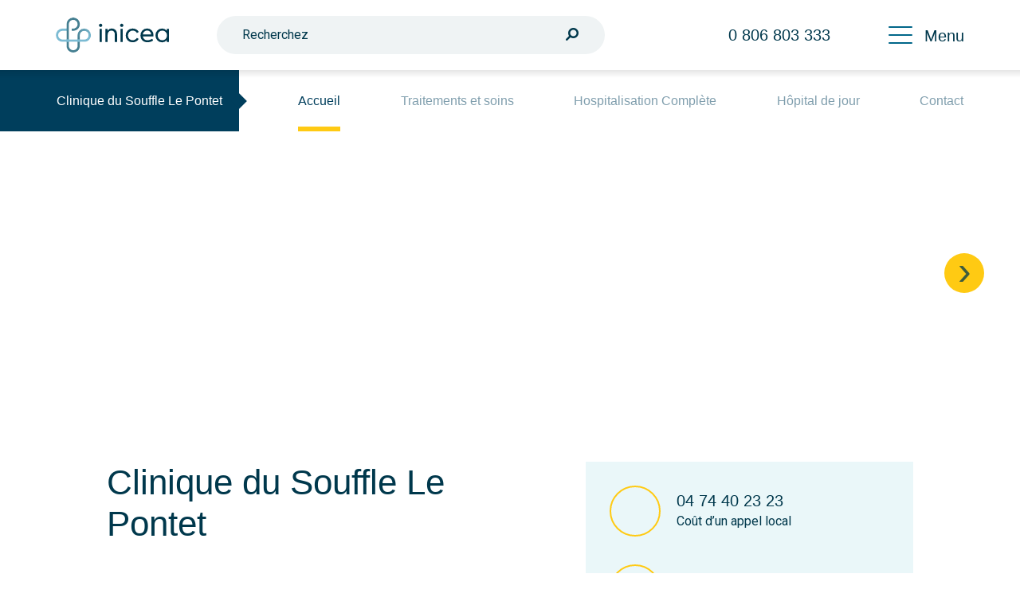

--- FILE ---
content_type: text/html; charset=UTF-8
request_url: https://www.inicea.fr/smr/clinique-du-souffle-le-pontet-ain-01110
body_size: 131662
content:
<!DOCTYPE html>
	
<html lang="fr">
  	<head>
		<!-- Required meta tags -->
		<meta charset="utf-8">
		<meta name="viewport" content="width=device-width, initial-scale=1.0, viewport-fit=cover">

		
		<link rel="preconnect" href="https://fonts.googleapis.com">
		<link rel="preconnect" href="https://fonts.gstatic.com" crossorigin>

		<link rel="stylesheet" href="/StarterKit/lib/bootstrap-4.6.2.min.css">
		<link rel="stylesheet" href="/external/fontawesome-6.1.1/css/all.css">
		
		<script src="/StarterKit/lib/jquery-3.5.1.min.js"></script>
		<script src="/StarterKit/lib/popper-1.16.0.min.js"></script>
		<script src="/StarterKit/lib/bootstrap-4.6.2.min.js"></script>
		<script src=" /external/slick-1.8.1/slick/slick.min.js "></script>

		<link rel="stylesheet" href="/site/base.min.css?v=Claranet-v2.5.13" onerror="this.onerror=null;this.href='/site/base.css?v=Claranet-v2.5.13'" >
		<link rel="stylesheet" href="/site/site.min.css?v=Claranet-v2.5.13" onerror="this.onerror=null;this.href='/site/site.css?v=Claranet-v2.5.13'" >
		<link rel="stylesheet" href="/site/font.min.css?v=Claranet-v2.5.13" onerror="this.onerror=null;this.href='/site/font.css?v=Claranet-v2.5.13'" >
		<link rel="stylesheet" href="/site/css/facilityThumbnail.min.css?v=Claranet-v2.5.13" onerror="this.onerror=null;this.href='/site/css/facilityThumbnail.css?v=Claranet-v2.5.13'" >

		<link rel="stylesheet" href="/external/slick-1.8.1/slick/slick.css">
		<link rel="stylesheet" href="/external/slick-1.8.1/slick/slick-theme.css">

		<link href="https://fonts.googleapis.com/css2?family=Roboto:ital,wght@0,400;0,500;1,400;1,500&display=swap" rel="stylesheet">

		<title>    Clinique du Souffle Le Pontet, (01110) Plateau d’Hauteville | Inicea
</title>
		    <link rel="canonical" href="https://www.inicea.fr/smr/clinique-du-souffle-le-pontet-ain-01110">
    <meta name="title" content="Clinique du Souffle Le Pontet, (01110) Plateau d’Hauteville | Inicea">
    <meta name="description" content="La Clinique du Souffle Le Pontet située à Plateau d’Hauteville dans l’Ain est spécialisée dans la réhabilitation respiratoire des personnes atteintes de maladies respiratoires chroniques. Accueil en hospitalisation complète ou en hospitalisation de jour.">
    <meta property="og:title" content="Clinique du Souffle Le Pontet, (01110) Plateau d’Hauteville | Inicea" prefix="og: http://ogp.me/ns#">
    <meta property="og:type" content="article" prefix="og: http://ogp.me/ns#">
    <meta property="og:description" name="description" content="La Clinique du Souffle Le Pontet située à Plateau d’Hauteville dans l’Ain est spécialisée dans la réhabilitation respiratoire des personnes atteintes de maladies respiratoires chroniques. Accueil en hospitalisation complète ou en hospitalisation de jour." prefix="og: http://ogp.me/ns#">
                        		    <link rel="stylesheet" href="/site/css/bannerLink.min.css?v=Claranet-v2.5.13" onerror="this.onerror=null;this.href='/site/css/bannerLink.css?v=Claranet-v2.5.13'" >
    <link rel="stylesheet" href="/site/css/facility.min.css?v=Claranet-v2.5.13" onerror="this.onerror=null;this.href='/site/css/facility.css?v=Claranet-v2.5.13'" >

		<style>
			:root {
				/*--universColor: orange;*/
				--universColor: var(--defaultBlue);
			}

			.univers {
				--universColor: var(--defaultBlue);
			}
			.mainButton.univers,
			#page.univers .mainButton:not(.secondaryButton) {
				border-color: var(--universColor);
				background-color: var(--universColor);
				color: white;
			}
			.mainButton.univers:hover,
			#page.univers .mainButton:not(.secondaryButton):hover {
				background-color: inherit;
				color: var(--universColor);
			}

			.universFa1,
.universFa1 .univers {
    --universColor: #003e5c;
}
.mainButton.universFa1,
#page.universFa1 .mainButton:not(.secondaryButton) {
    border-color: #003e5c;
    background-color: #003e5c;
    color: white;
}
.mainButton.universFa1:hover,
#page.universFa1 .mainButton:not(.secondaryButton):hover {
    background-color: inherit;
    color: #003e5c;
}
#page.universFa1 .banner .mainButton:not(.secondaryButton) {
    background-color: var(--white);
    border-color: var(--white);
    color: #003e5c;
}
#page.universFa1 .banner .mainButton:not(.secondaryButton):hover {
    border-color: var(--white) !important;
}
.autocompleteSelector .results .openLink span.universFa1 {
    color: #003e5c;
}

.universFa2,
.universFa2 .univers {
    --universColor: #008093;
}
.mainButton.universFa2,
#page.universFa2 .mainButton:not(.secondaryButton) {
    border-color: #008093;
    background-color: #008093;
    color: white;
}
.mainButton.universFa2:hover,
#page.universFa2 .mainButton:not(.secondaryButton):hover {
    background-color: inherit;
    color: #008093;
}
#page.universFa2 .banner .mainButton:not(.secondaryButton) {
    background-color: var(--white);
    border-color: var(--white);
    color: #008093;
}
#page.universFa2 .banner .mainButton:not(.secondaryButton):hover {
    border-color: var(--white) !important;
}
.autocompleteSelector .results .openLink span.universFa2 {
    color: #008093;
}



			.banner .secondaryButton.mainButton {
				font-family: "Rustica", Sans-Serif;
				font-weight: 500;
				border-color: var(--yellow);
				background: unset;
				color: var(--white);
			}
			.banner .secondaryButton.mainButton:hover {
				background-color: var(--yellow) !important;
				border-color: var(--yellow) !important;
				color: var(--defaultBlue) !important;
			}
		</style>

					<script type="text/javascript">
				window.gdprAppliesGlobally=true;(function(){function a(e){if(!window.frames[e]){if(document.body&&document.body.firstChild){var t=document.body;var n=document.createElement("iframe");n.style.display="none";n.name=e;n.title=e;t.insertBefore(n,t.firstChild)}
				else{setTimeout(function(){a(e)},5)}}}function e(n,r,o,c,s){function e(e,t,n,a){if(typeof n!=="function"){return}if(!window[r]){window[r]=[]}var i=false;if(s){i=s(e,t,n)}if(!i){window[r].push({command:e,parameter:t,callback:n,version:a})}}e.stub=true;function t(a){if(!window[n]||window[n].stub!==true){return}if(!a.data){return}
					var i=typeof a.data==="string";var e;try{e=i?JSON.parse(a.data):a.data}catch(t){return}if(e[o]){var r=e[o];window[n](r.command,r.parameter,function(e,t){var n={};n[c]={returnValue:e,success:t,callId:r.callId};a.source.postMessage(i?JSON.stringify(n):n,"*")},r.version)}}
					if(typeof window[n]!=="function"){window[n]=e;if(window.addEventListener){window.addEventListener("message",t,false)}else{window.attachEvent("onmessage",t)}}}e("__tcfapi","__tcfapiBuffer","__tcfapiCall","__tcfapiReturn");a("__tcfapiLocator");(function(e){
					var t=document.createElement("script");t.id="spcloader";t.type="text/javascript";t.async=true;t.src="https://sdk.privacy-center.org/"+e+"/loader.js?target="+document.location.hostname;t.charset="utf-8";var n=document.getElementsByTagName("script")[0];n.parentNode.insertBefore(t,n)})("b1b13b62-a41f-494e-bf80-433b33e3f374")})();
			</script>

			<script>
				            var Fa1MapPin = '/medias/0E65BC57-D763-3792-9F2E-15890D5B1BEC';
                var Fa2MapPin = '/medias/B5774A9B-6EFD-0E88-371E-E9ABEE7E3DDA';
    
			</script>
		
				<!-- Google Tag Manager -->
		<script>(function(w,d,s,l,i){w[l]=w[l]||[];w[l].push({'gtm.start':
						new Date().getTime(),event:'gtm.js'});var f=d.getElementsByTagName(s)[0],
					j=d.createElement(s),dl=l!='dataLayer'?'&l='+l:'';j.async=true;j.src=
					'https://www.googletagmanager.com/gtm.js?id='+i+dl;f.parentNode.insertBefore(j,f);
			})(window,document,'script','dataLayer','GTM-N3GDV2W');</script>
		<!-- End Google Tag Manager -->
		
		<script	type="text/javascript" src="https://tag.aticdn.net/piano-analytics.js"></script>
		<script>
			if (typeof pa !== 'undefined') {
				pa.setConfigurations({
					'site': 631954,
					'collectDomain': "https://logs1412.xiti.com",
					'addEventURL' : "true"
				});
			}
		</script>
	</head>
    <body>
				<!-- Google Tag Manager (noscript) -->
		<noscript><iframe src="https://www.googletagmanager.com/ns.html?id=GTM-N3GDV2W"
						  height="0" width="0" style="display:none;visibility:hidden"></iframe></noscript>
		<!-- End Google Tag Manager (noscript) -->
				<div class="wrapper   isFacilityPage  universFa1">
											<div id="header" data-state="closed">
					<div class="headerContent">
    <a class="btn noArrow homeLink" href="/" alt="Inicea">
        <svg xmlns="http://www.w3.org/2000/svg" xmlns:xlink="http://www.w3.org/1999/xlink" width="141.594" height="44.041" viewBox="0 0 141.594 44.041">
            <defs>
                <clipPath id="clip-path">
                    <path id="Tracé_35211" data-name="Tracé 35211" d="M71.633,42.467c.005.037.008.074.014.11v4.857l0,.029a5.356,5.356,0,0,1-.413,2.057,6.455,6.455,0,0,1-.5.928,6.747,6.747,0,0,1-.67.815,6.608,6.608,0,0,1-.817.67,5.329,5.329,0,0,1-1.936.8,6.607,6.607,0,0,1-1.05.106h-.027a6.627,6.627,0,0,1-1.05-.106,6.467,6.467,0,0,1-1.006-.305,5.41,5.41,0,0,1-2.415-1.983,6.391,6.391,0,0,1-.5-.928,6.483,6.483,0,0,1-.305-1.008,6.412,6.412,0,0,1-.1-1.05l0-.029V42.467Zm2.975-3.433V34.056l0-.03a5.4,5.4,0,0,1,1.58-3.8,5.386,5.386,0,0,1,3.8-1.58h.027a5.4,5.4,0,0,1,3.8,1.578,5.448,5.448,0,0,1,1.168,1.743,5.354,5.354,0,0,1,.413,2.056v.027a6.652,6.652,0,0,1-.113,1.1A6.213,6.213,0,0,1,84.95,36.2a5.417,5.417,0,0,1-4.923,3.237l-.025,0H74.608Zm-8.369-27.2a8.417,8.417,0,0,0-8.416,8.386l0,.042V39.441H52.854l-.029,0a5.393,5.393,0,0,1-5.377-5.385v-.027a5.39,5.39,0,0,1,5.375-5.382h.03l4.9.027.005-.758c0-.253,0-.5,0-.758s.005-.5.005-.758c0,0,0-.251,0-.756l-4.913-.027h-.039a8.424,8.424,0,0,0-8.4,8.4v.041a8.427,8.427,0,0,0,8.4,8.406h5.006v4.967l0,.037a9.513,9.513,0,0,0,.165,1.637,9.146,9.146,0,0,0,.483,1.576,9.369,9.369,0,0,0,.776,1.451,9.781,9.781,0,0,0,1.046,1.271,9.906,9.906,0,0,0,1.269,1.043,9.674,9.674,0,0,0,1.451.778,9.4,9.4,0,0,0,1.578.479,9.527,9.527,0,0,0,1.635.165h.041a9.547,9.547,0,0,0,1.637-.165,8.38,8.38,0,0,0,3.028-1.257A9.772,9.772,0,0,0,72.2,53.406a9.669,9.669,0,0,0,1.043-1.271,9.454,9.454,0,0,0,.78-1.451,8.37,8.37,0,0,0,.646-3.212l0-.039V42.467H80l.039,0a8.451,8.451,0,0,0,7.684-5.049,9.186,9.186,0,0,0,.53-1.647,9.6,9.6,0,0,0,.177-1.715v-.041a8.427,8.427,0,0,0-8.408-8.4h-.041a8.429,8.429,0,0,0-8.4,8.4v5.424H60.852V20.259l0-.029a5.322,5.322,0,0,1,.413-2.056,5.392,5.392,0,0,1,4.975-3.316h.025a5.4,5.4,0,0,1,5.379,5.387l0,.025a5.4,5.4,0,0,1-5.379,5.382h-.029s-.628,0-1.877-.008c-.005.5-.005.758-.005.758l-.005.756c0,.253,0,.5,0,.758,0,0,0,.253,0,.758,1.256,0,1.883.007,1.883.007h.037a8.421,8.421,0,0,0,8.408-8.4v-.041a8.416,8.416,0,0,0-8.394-8.41Z" transform="translate(-44.419 -11.831)" fill="none"/>
                </clipPath>
                <clipPath id="clip-path-2">
                    <rect id="Rectangle_1857" data-name="Rectangle 1857" width="44.019" height="44.041" fill="none"/>
                </clipPath>
            </defs>
            <g id="LOGO" transform="translate(-86 -24)" style="isolation: isolate">
                <g id="Groupe_521" data-name="Groupe 521" transform="translate(86 24)" clip-path="url(#clip-path)">
                    <g id="Groupe_520" data-name="Groupe 520" transform="translate(-0.007 0)">
                        <g id="Groupe_519" data-name="Groupe 519">
                            <g id="Groupe_518" data-name="Groupe 518" clip-path="url(#clip-path-2)">
                                <image id="Rectangle_1856" data-name="Rectangle 1856" width="44.553" height="44.553" transform="translate(-0.43 -0.145)" xlink:href="[data-uri]"/>
                            </g>
                        </g>
                    </g>
                </g>
                <path id="Tracé_35213" data-name="Tracé 35213" d="M78.54,20.507a2.012,2.012,0,0,1-1.482-.586,1.975,1.975,0,0,1-.586-1.451,1.921,1.921,0,0,1,.586-1.434,2.035,2.035,0,0,1,1.482-.572,1.959,1.959,0,0,1,1.419.572,1.916,1.916,0,0,1,.587,1.434,1.97,1.97,0,0,1-.587,1.451,1.938,1.938,0,0,1-1.419.586m1.327,18.919H77.119V22.913h2.748Z" transform="translate(63.624 15.357)" fill="#00384c"/>
                <path id="Tracé_35214" data-name="Tracé 35214" d="M84.012,36.972H81.264V20.46h2.685v2.348A5.546,5.546,0,0,1,89.2,20.03a6.505,6.505,0,0,1,4.661,1.791,6.77,6.77,0,0,1,1.882,5.154v10H92.993v-9.2A5.67,5.67,0,0,0,91.82,23.95a3.943,3.943,0,0,0-3.149-1.359,4.3,4.3,0,0,0-3.363,1.448,5.4,5.4,0,0,0-1.3,3.735Z" transform="translate(66.917 17.806)" fill="#00384c"/>
                <path id="Tracé_35215" data-name="Tracé 35215" d="M94.176,20.507a2.012,2.012,0,0,1-1.482-.586,1.975,1.975,0,0,1-.586-1.451,1.921,1.921,0,0,1,.586-1.434,2.035,2.035,0,0,1,1.482-.572,1.959,1.959,0,0,1,1.419.572,1.916,1.916,0,0,1,.587,1.434,1.97,1.97,0,0,1-.587,1.451,1.938,1.938,0,0,1-1.419.586M95.5,39.425H92.755V22.913H95.5Z" transform="translate(74.375 15.357)" fill="#00384c"/>
                <path id="Tracé_35216" data-name="Tracé 35216" d="M104.983,37.331a8.548,8.548,0,0,1-6.268-2.408,8.4,8.4,0,0,1-2.437-6.2,8.438,8.438,0,0,1,2.471-6.234,8.693,8.693,0,0,1,6.386-2.439,8.813,8.813,0,0,1,4.476,1.171,7.27,7.27,0,0,1,2.994,3.119l-2.283,1.326a6.6,6.6,0,0,0-2.238-2.253,5.591,5.591,0,0,0-2.948-.834,5.846,5.846,0,0,0-4.351,1.76,6.066,6.066,0,0,0-1.728,4.383,6.085,6.085,0,0,0,1.666,4.351,5.791,5.791,0,0,0,4.261,1.728,5.861,5.861,0,0,0,3.053-.864,5.653,5.653,0,0,0,2.192-2.16l2.283,1.326a7.73,7.73,0,0,1-3.087,3.056,8.863,8.863,0,0,1-4.442,1.173" transform="translate(77.243 17.818)" fill="#00384c"/>
                <path id="Tracé_35217" data-name="Tracé 35217" d="M123.467,28.412c0,.228-.032.711-.093,1.451H110.133a5.477,5.477,0,0,0,5.927,4.906,9.656,9.656,0,0,0,3.039-.525,10.882,10.882,0,0,0,2.793-1.357l1.173,2.13a10.983,10.983,0,0,1-3.18,1.651,11.8,11.8,0,0,1-3.888.663,9.117,9.117,0,0,1-5-1.3,7.475,7.475,0,0,1-2.9-3.195,9.972,9.972,0,0,1-.864-4.18,8.612,8.612,0,0,1,2.315-6.173,7.886,7.886,0,0,1,5.988-2.439,7.674,7.674,0,0,1,5.709,2.253,8.328,8.328,0,0,1,2.223,6.111m-4.43-4.536a4.9,4.9,0,0,0-3.5-1.326,5.147,5.147,0,0,0-3.581,1.342,5.774,5.774,0,0,0-1.821,3.5h10.433a5.026,5.026,0,0,0-1.529-3.519" transform="translate(84.777 17.818)" fill="#00384c"/>
                <path id="Tracé_35218" data-name="Tracé 35218" d="M132.517,22.887V20.448h2.655V36.96h-2.655V34.584a7.227,7.227,0,0,1-5.9,2.778,7.779,7.779,0,0,1-5.925-2.5,8.874,8.874,0,0,1-2.346-6.266,8.336,8.336,0,0,1,2.346-6.111,7.878,7.878,0,0,1,5.925-2.437,7.218,7.218,0,0,1,5.9,2.839m.216,5.8a6.177,6.177,0,0,0-1.635-4.32,5.818,5.818,0,0,0-8.394,0,6.284,6.284,0,0,0-1.575,4.351,6.354,6.354,0,0,0,1.575,4.352,5.888,5.888,0,0,0,8.394,0,6.33,6.33,0,0,0,1.635-4.383" transform="translate(92.422 17.818)" fill="#00384c"/>
            </g>
        </svg>
    </a>
    <div class="fastSearch autocompleteSelector">
        <div class="openBackground"></div>
        <div class="inputContainer">
            <input type="text" id="fastSearch" autocomplete="off" placeholder="Recherchez">
            <button id="submitFastSearch" class="btn noBorder noArrow yellowHover" type="submit"><i class="fa-solid fa-magnifying-glass"></i></button>
        </div>
        <div class="results"></div>
    </div>
    <div id="mobileAutocomplete" data-state="closed">
        <button id="openMobileFastSearch" class="btn noBorder noArrow yellowHover">
            <i class="fa-solid fa-magnifying-glass"></i>
            <div class="closeButton menuOpen"><div class="burger"></div></div>
        </button>
        <div class="mobileAutocomplete">
            <div class="fastSearch autocompleteSelector">
                <div class="openBackground"></div>
                <div class="inputContainer">
                    <input type="text" id="fastSearchMobile" autocomplete="off" placeholder="Recherchez">
                    <button id="submitFastSearchMobile" class="btn noBorder noArrow yellowHover" type="submit"><i class="fa-solid fa-magnifying-glass"></i></button>
                </div>
                <div class="results"></div>
            </div>
        </div>
    </div>
    <div class="headerPhone">
                 <div id="Ph51082"                     >
            
<a class="phone-cta" href="tel:+330 806 803 333"
                    data-pianoclick="Téléphone"
            data-pianogoal='Contact Téléphone'
            data-pianoeventtype='click.action'
                            data-pianochapter="header_menu"
                    >
    <div class="pictoContainer"><div class="maskIcon" style="-webkit-mask-image: url('/medias/5E7B5BCB-B111-74CD-4041-E432ACD6D1B7'); mask-image: url('/medias/5E7B5BCB-B111-74CD-4041-E432ACD6D1B7')"></div></div>    <span class="phone-cta__textearea" style="color: #00384c;">
        <span class="phone-cta__number">0 806 803 333</span>
        <span class="phone-cta__text"></span>
    </span>
</a>

</div>
 
    </div>
    <div class="btn noArrow menuButton">
        <div class="burger"></div>
        <span>Menu</span>
    </div>
</div>
<div id="documentModalContainer">
    <div class="modal" id="preparerSejour" data-pianochapter="preparerSejour" tabindex="-1" role="dialog" aria-hidden="true">
    <div class="modal-header">
        <button type="button" class="close" data-dismiss="modal" aria-label="Fermer">
            <div class="btn closeButton noArrow menuOpen">
                <div class="burger"></div>
            </div>
        </button>
    </div>
    <div class="modal-body">
        <div class="modaleDocumentContent">
        
                </div>
    </div>
</div>
</div>
				</div>
				
									<nav id="menu" class="d-none">
						<div class="menuContainerScrollable">
    <div class="menuContainerBackground">
    </div>
    <div class="menuContainer">
        <div class="universItem">
            <div class="universList">
                <span class="universItemTitle">L’offre de soins Inicea</span>
                <div class="universStampList"><div><span class="stampUniverseList">
        <a href="/smr" onClick="pa.sendEvent('click.navigation',{'click' : 'Soins médicaux et de réadaptation','click_chapter1' : 'header_menu'});" class="btn mainButton universFa1">Soins médicaux et de réadaptation</a>
            <a href="/sante-mentale" onClick="pa.sendEvent('click.navigation',{'click' : 'Santé mentale','click_chapter1' : 'header_menu'});" class="btn mainButton universFa2">Santé mentale</a>
    </span>
</div></div>
            </div>
            <div id="facilityMenuForMobile"></div>
            <div>
                <div id="mobilePhoneContainer"></div>
                <div class="contactContainer">
    <div class="contactMea svgStrokeHover openLink" data-url="/contact">
        <div class="picto">
        <svg xmlns="http://www.w3.org/2000/svg" width="38.788" height="30.791" viewBox="0 0 38.788 30.791">
            <g id="Groupe_862" data-name="Groupe 862" transform="translate(-40.137 -409.622)">
                <path id="Icon_material-mail-outline" data-name="Icon material-mail-outline" d="M6.2,9.25H42.937V38.008H6.2Z" transform="translate(34.987 401.404)" fill="none" stroke="#006689" stroke-linecap="round" stroke-linejoin="round" stroke-width="2"/>
                <path id="Icon_material-mail-outline-2" data-name="Icon material-mail-outline" d="M36.737,14.411H0L18.369,0Z" transform="translate(77.875 425.033) rotate(180)" fill="none" stroke="#006689" stroke-linecap="round" stroke-linejoin="round" stroke-width="2"/>
            </g>
        </svg>
        </div>
        <div class="info">
            <span class="infoTitle">Besoin d&#039;infos ?</span>
            <span class="btn noBorder">Être appelé(e)</span>
        </div>
    </div>
</div>
            </div>
        </div>
        <div class="menuItems" data-pianochapter="header_menu">
                                                <a class="btn" href="/nos-activites/nos-etablissements"   >Trouver votre établissement</a>
                                    <a class="btn" href="/qui-sommes-nous"   >Découvrir Inicea</a>
                                    <a class="btn" href="/nous-contacter"   >Nous contacter</a>
                                    <a class="btn" href="https://recrutement.inicea.fr/fr/annonces?s_o=Site%20Grand%20Public" target="_blank"  data-pianoclick="Travailler chez Inicea" data-pianogoal="tracking bouton rh">Travailler chez Inicea</a>
                                    <a class="btn" href="/faq"   >FAQ</a>
                                    </div>
    </div>
</div>


					</nav>

											<div id="facilityMenuForDesktop">
							    <div class="facitilityMenu">
        <div class="submenuFacilityName"><a class="submenuhome btn noArrow" href="/smr/clinique-du-souffle-le-pontet-ain-01110"><span>Clinique du Souffle Le Pontet</span></a></div>
        <a class="submenuhome btn noArrow selected" href="/smr/clinique-du-souffle-le-pontet-ain-01110">Accueil</a>
                                <a class="first btn noArrow " href="/smr/clinique-du-souffle-le-pontet-ain-01110/traitement-et-soins"
            >Traitements et soins</a>
                                            <a class=" btn noArrow " href="/smr/clinique-du-souffle-le-pontet-ain-01110/hospitalisation-complete"
            >Hospitalisation Complète</a>
                                            <a class=" btn noArrow " href="/smr/clinique-du-souffle-le-pontet-ain-01110/hopital-de-jour"
            >Hôpital de jour</a>
                                                                    <a class="btn noArrow " href="/smr/clinique-du-souffle-le-pontet-ain-01110/contact">Contact</a>
    </div>

							<div id="additionalMenuPhoneMobile" class="d-none">        <div id="Ph51038"                     >
            
<a class="phone-cta" href="tel:+3304 74 40 23 23"
                    data-pianoclick="Téléphone"
            data-pianogoal='Contact Téléphone'
            data-pianoeventtype='click.action'
                            data-pianochapter="headerMenu"
                    >
    <div class="pictoContainer"><div class="maskIcon" style="-webkit-mask-image: url('/medias/5E7B5BCB-B111-74CD-4041-E432ACD6D1B7'); mask-image: url('/medias/5E7B5BCB-B111-74CD-4041-E432ACD6D1B7')"></div></div>    <span class="phone-cta__textearea" style="color: #00384C;">
        <span class="phone-cta__number">04 74 40 23 23</span>
        <span class="phone-cta__text">Coût d’un appel local</span>
    </span>
</a>

</div>
</div>
						</div>
						<div class="mobileAdditionalMenu">
							<div class="submenuFacilityName"><a class="submenuhome btn noArrow" href="/smr/clinique-du-souffle-le-pontet-ain-01110"><span>Clinique du Souffle Le Pontet</span></a></div>
						</div>
														    <div id="page" class=" universFa1 ">
			    <div id="content">
					            <div class="contentContainer  desktop-100 mobile-100">
                <div id="bannerLink">
			<div id="block-banner" class="row">
				<div class="col-lg-7 p-0">
					<div class="big-carousel-disabled"></div>
					<div class="big-carousel">
						
																																																			<div class="col-6 item p-0" data-bigindex=0>
								<img class="lload" data-src="/medias/webp/0/550/As55250" data-safari-src="/medias/png/0/550/As55250" alt="">
							</div>
																				<div class="col-6 item p-0" data-bigindex=1>
								<img class="lload" data-src="/medias/webp/0/550/As55251" data-safari-src="/medias/png/0/550/As55251" alt="">
							</div>
																				<div class="col-6 item p-0" data-bigindex=2>
								<img class="lload" data-src="/medias/webp/0/550/As55252" data-safari-src="/medias/png/0/550/As55252" alt="">
							</div>
																				<div class="col-6 item p-0" data-bigindex=3>
								<img class="lload" data-src="/medias/webp/0/550/As55246" data-safari-src="/medias/png/0/550/As55246" alt="">
							</div>
																				<div class="col-6 item p-0" data-bigindex=4>
								<img class="lload" data-src="/medias/webp/0/550/As55247" data-safari-src="/medias/png/0/550/As55247" alt="">
							</div>
																				<div class="col-6 item p-0" data-bigindex=5>
								<img class="lload" data-src="/medias/webp/0/550/As55254" data-safari-src="/medias/png/0/550/As55254" alt="">
							</div>
																				<div class="col-6 item p-0" data-bigindex=6>
								<img class="lload" data-src="/medias/webp/0/550/As55255" data-safari-src="/medias/png/0/550/As55255" alt="">
							</div>
																				<div class="col-6 item p-0" data-bigindex=7>
								<img class="lload" data-src="/medias/webp/0/550/As55253" data-safari-src="/medias/png/0/550/As55253" alt="">
							</div>
																				<div class="col-6 item p-0" data-bigindex=8>
								<img class="lload" data-src="/medias/webp/0/550/As55245" data-safari-src="/medias/png/0/550/As55245" alt="">
							</div>
																				<div class="col-6 item p-0" data-bigindex=9>
								<img class="lload" data-src="/medias/webp/0/550/BECA71ED-C9A7-556E-961C-7F66220E6D4B" data-safari-src="/medias/png/0/550/BECA71ED-C9A7-556E-961C-7F66220E6D4B" alt="">
							</div>
																		</div>
				</div>
				<div class="col-lg-5 small-carousel p-0 hlloadContainer">
																																																												<div class="item p-0" data-image="/medias/webp/0/550/As55250" data-safari-image="/medias/png/0/550/As55250">

															<input type="hidden" value="As55250" id="firstImg">
																						<img class="hlload" data-src="/medias/webp/0/250/As55250" data-safari-src="/medias/png/0/250/As55250" alt="">
													</div>
											<div class="item p-0" data-image="/medias/webp/0/550/As55251" data-safari-image="/medias/png/0/550/As55251">

																						<img class="hlload" data-src="/medias/webp/0/250/As55251" data-safari-src="/medias/png/0/250/As55251" alt="">
													</div>
											<div class="item p-0" data-image="/medias/webp/0/550/As55252" data-safari-image="/medias/png/0/550/As55252">

																						<img class="hlload" data-src="/medias/webp/0/250/As55252" data-safari-src="/medias/png/0/250/As55252" alt="">
													</div>
											<div class="item p-0" data-image="/medias/webp/0/550/As55246" data-safari-image="/medias/png/0/550/As55246">

																						<img class="hlload" data-src="/medias/webp/0/250/As55246" data-safari-src="/medias/png/0/250/As55246" alt="">
													</div>
											<div class="item p-0" data-image="/medias/webp/0/550/As55247" data-safari-image="/medias/png/0/550/As55247">

																						<img class="hlload" data-src="/medias/webp/0/250/As55247" data-safari-src="/medias/png/0/250/As55247" alt="">
													</div>
											<div class="item p-0" data-image="/medias/webp/0/550/As55254" data-safari-image="/medias/png/0/550/As55254">

																						<img class="hlload" data-src="/medias/webp/0/250/As55254" data-safari-src="/medias/png/0/250/As55254" alt="">
													</div>
											<div class="item p-0" data-image="/medias/webp/0/550/As55255" data-safari-image="/medias/png/0/550/As55255">

																						<img class="hlload" data-src="/medias/webp/0/250/As55255" data-safari-src="/medias/png/0/250/As55255" alt="">
													</div>
											<div class="item p-0" data-image="/medias/webp/0/550/As55253" data-safari-image="/medias/png/0/550/As55253">

																						<img class="hlload" data-src="/medias/webp/0/250/As55253" data-safari-src="/medias/png/0/250/As55253" alt="">
													</div>
											<div class="item p-0" data-image="/medias/webp/0/550/As55245" data-safari-image="/medias/png/0/550/As55245">

																						<img class="hlload" data-src="/medias/webp/0/250/As55245" data-safari-src="/medias/png/0/250/As55245" alt="">
													</div>
											<div class="item p-0" data-image="/medias/webp/0/550/BECA71ED-C9A7-556E-961C-7F66220E6D4B" data-safari-image="/medias/png/0/550/BECA71ED-C9A7-556E-961C-7F66220E6D4B">

																						<img class="hlload" data-src="/medias/webp/0/250/BECA71ED-C9A7-556E-961C-7F66220E6D4B" data-safari-src="/medias/png/0/250/BECA71ED-C9A7-556E-961C-7F66220E6D4B" alt="">
													</div>
														</div>
			</div>
			<div class="facilityMainInfo">
				<div class="leftInfo">
					<div class="leftInfo1">
						<h1 class="facilityName">
							Clinique du Souffle Le Pontet
						</h1>
						<div class="typeLine">
							<div class="facilityType">
								Clinique de Soins médicaux et de réadaptation (SMR)
							</div>
							<div class="facilityTags">
															</div>
						</div>
						<div class="facilityAddress">
							<span>
								460 Avenue de Lyon
							</span>
							<span>
								Plateau d&#039;Hauteville
								-
								01110
							</span>
							<span>
								Auvergne-Rhône-Alpes
							</span>
						</div>
						<div class="btn mainButton mapButton secondaryButton noArrow" onclick="showMap()">
							<svg xmlns="http://www.w3.org/2000/svg" xmlns:xlink="http://www.w3.org/1999/xlink" width="17.495" height="18.324" viewbox="0 0 17.495 18.324">
								<defs>
									<clipPath id="clip-path">
										<rect id="Rectangle_1961" data-name="Rectangle 1961" width="17.495" height="18.324" fill="#00384c"/>
									</clipPath>
								</defs>
								<g id="Groupe_de_masques_672" data-name="Groupe de masques 672" clip-path="url(#clip-path)">
									<path id="Icon_open-map" data-name="Icon open-map" d="M0-.023V17.445H17.468v-5.2a1.092,1.092,0,0,0,0-.48V-.045H0ZM2.184,2.16h13.1v8.734H12.009a1.1,1.1,0,1,0,0,2.183h3.275v2.184H2.184ZM7.642,4.344A3.271,3.271,0,0,0,4.367,7.619c0,2.184,3.275,5.459,3.275,5.459S10.918,9.8,10.918,7.619A3.271,3.271,0,0,0,7.642,4.344Zm0,2.184A1.092,1.092,0,1,1,6.551,7.619,1.081,1.081,0,0,1,7.642,6.527Z" transform="translate(0 1.018)" fill="#00384c"/>
								</g>
							</svg>
							Voir sur la carte
						</div>
					</div>
					<div class="leftInfo2">
						<div class="btn mainButton mapButton noArrow secondaryButton" onclick="showMap()">
							<svg xmlns="http://www.w3.org/2000/svg" xmlns:xlink="http://www.w3.org/1999/xlink" width="17.495" height="18.324" viewbox="0 0 17.495 18.324">
								<defs>
									<clipPath id="clip-path">
										<rect id="Rectangle_1961" data-name="Rectangle 1961" width="17.495" height="18.324" fill="#00384c"/>
									</clipPath>
								</defs>
								<g id="Groupe_de_masques_672" data-name="Groupe de masques 672" clip-path="url(#clip-path)">
									<path id="Icon_open-map" data-name="Icon open-map" d="M0-.023V17.445H17.468v-5.2a1.092,1.092,0,0,0,0-.48V-.045H0ZM2.184,2.16h13.1v8.734H12.009a1.1,1.1,0,1,0,0,2.183h3.275v2.184H2.184ZM7.642,4.344A3.271,3.271,0,0,0,4.367,7.619c0,2.184,3.275,5.459,3.275,5.459S10.918,9.8,10.918,7.619A3.271,3.271,0,0,0,7.642,4.344Zm0,2.184A1.092,1.092,0,1,1,6.551,7.619,1.081,1.081,0,0,1,7.642,6.527Z" transform="translate(0 1.018)" fill="#00384c"/>
								</g>
							</svg>
							Voir sur la carte
						</div>

											<div class="info">
				    <div id="hover-avis-q3"></div>
    <div class="noteContainer">
        <div class="stars">
                                                                                                                                                                            <div class="rating-container" data-type="trustpilot">
    <div class="rating-first-line">
                <div class="rating-svg-container">
            <svg xmlns="http://www.w3.org/2000/svg" xmlns:xlink="http://www.w3.org/1999/xlink" width="128px" height="26px" viewBox="0 0 128 24" version="1.1">
                <g id="" stroke="none" stroke-width="1" fill="none" fill-rule="evenodd">
                    <g fill-rule="nonzero">
                                                                                                                                        <rect id="Rectangle-path" fill="#FFCE00"           x="0" y="0" width="24"          height="24"/>
                            <rect id="Rectangle-path" fill="#FFCE00"           x="26" y="0" width="24"          height="24"/>
                            <rect id="Rectangle-path" fill="#FFCE00"           x="52" y="0" width="24"          height="24"/>
                            <rect id="Rectangle-path" fill="#FFCE00"           x="78" y="0" width="16.8"         height="24"/>
                            <rect id="Rectangle-path" fill="#DCDCE6" x="94.8"                             y="0" width="7.2" height="24"/>
                            <rect id="Rectangle-path" fill="#DCDCE6" x="104" y="0" width="24"          height="24"/>
                                                <path d="M48,64.7 L62.6,61 L68.7,79.8 L48,64.7 Z M81.6,40.4 L55.9,40.4 L48,16.2 L40.1,40.4 L14.4,40.4 L35.2,55.4 L27.3,79.6 L48.1,64.6 L60.9,55.4 L81.6,40.4 L81.6,40.4 L81.6,40.4 L81.6,40.4 Z"                  id="Shape" fill="#FFFFFF" style="transform: scale(calc(24 / 96));" />
                        <path d="M152,64.7 L166.6,61 L172.7,79.8 L152,64.7 Z M185.6,40.4 L159.9,40.4 L152,16.2 L144.1,40.4 L118.4,40.4 L139.2,55.4 L131.3,79.6 L152.1,64.6 L164.9,55.4 L185.6,40.4 L185.6,40.4 L185.6,40.4 L185.6,40.4 Z" id="Shape" fill="#FFFFFF" style="transform: scale(calc(24 / 96));" />
                        <path d="M256,64.7 L270.6,61 L276.7,79.8 L256,64.7 Z M289.6,40.4 L263.9,40.4 L256,16.2 L248.1,40.4 L222.4,40.4 L243.2,55.4 L235.3,79.6 L256.1,64.6 L268.9,55.4 L289.6,40.4 L289.6,40.4 L289.6,40.4 L289.6,40.4 Z" id="Shape" fill="#FFFFFF" style="transform: scale(calc(24 / 96));" />
                        <path d="M360,64.7 L374.6,61 L380.7,79.8 L360,64.7 Z M393.6,40.4 L367.9,40.4 L360,16.2 L352.1,40.4 L326.4,40.4 L347.2,55.4 L339.3,79.6 L360.1,64.6 L372.9,55.4 L393.6,40.4 L393.6,40.4 L393.6,40.4 L393.6,40.4 Z" id="Shape" fill="#FFFFFF" style="transform: scale(calc(24 / 96));" />
                        <path d="M464,64.7 L478.6,61 L484.7,79.8 L464,64.7 Z M497.6,40.4 L471.9,40.4 L464,16.2 L456.1,40.4 L430.4,40.4 L451.2,55.4 L443.3,79.6 L464.1,64.6 L476.9,55.4 L497.6,40.4 L497.6,40.4 L497.6,40.4 L497.6,40.4 Z" id="Shape" fill="#FFFFFF" style="transform: scale(calc(24 / 96));" />
                    </g>
                </g>
            </svg>
        </div>
    </div>
</div>
        </div>
        <span class="note">3.7/5</span>&nbsp;
        <span class="nbAvis">(13 avis)</span>
    </div>
							<div id="popup-q3" style="display: none;">
				<div class="content-q3">
					<div class="titleQ3">
						<div class="text">
							Derniers avis sur
							Clinique du Souffle Le Pontet
						</div>
						<div class="closeButton menuOpen">
							<div class="burger"></div>
						</div>
					</div>

					<div class="commentContainers">
							<div class="case-avis" id="testimonial-6900abe052e1d64eb2ca40e5">
											<div class="case-avis__name h2-like">
							Pascal Roger
						</div>
					
											<div class="case-avis__date timeAgo" data-date="2025-10-28 13:41:20.000000">
							28/10/2025
						</div>
					
					<div class="case-avis__stars">
													<div class="case-avis__message-title">
								Établissement très bien personnel a…
							</div>
						
													<div class="case-avis__message-message">
								Établissement très bien personnel a l&#039;écoute, médecin kine ,préparateur physique, ok,infirmière, a refaire je conseille 
							</div>
						
													                                                                                                                                                                        <div class="rating-container" data-type="trustpilot">
    <div class="rating-first-line">
                <div class="rating-svg-container">
            <svg xmlns="http://www.w3.org/2000/svg" xmlns:xlink="http://www.w3.org/1999/xlink" width="128px" height="26px" viewBox="0 0 128 24" version="1.1">
                <g id="" stroke="none" stroke-width="1" fill="none" fill-rule="evenodd">
                    <g fill-rule="nonzero">
                                                                                                                                        <rect id="Rectangle-path" fill="#00B67A"           x="0" y="0" width="24"          height="24"/>
                            <rect id="Rectangle-path" fill="#00B67A"           x="26" y="0" width="24"          height="24"/>
                            <rect id="Rectangle-path" fill="#00B67A"           x="52" y="0" width="24"          height="24"/>
                            <rect id="Rectangle-path" fill="#00B67A"           x="78" y="0" width="24"          height="24"/>
                            <rect id="Rectangle-path" fill="#00B67A"           x="104" y="0" width="24"         height="24"/>
                            <rect id="Rectangle-path" fill="#DCDCE6" x="128"                             y="0" width="0" height="24"/>
                                                <path d="M48,64.7 L62.6,61 L68.7,79.8 L48,64.7 Z M81.6,40.4 L55.9,40.4 L48,16.2 L40.1,40.4 L14.4,40.4 L35.2,55.4 L27.3,79.6 L48.1,64.6 L60.9,55.4 L81.6,40.4 L81.6,40.4 L81.6,40.4 L81.6,40.4 Z"                  id="Shape" fill="#FFFFFF" style="transform: scale(calc(24 / 96));" />
                        <path d="M152,64.7 L166.6,61 L172.7,79.8 L152,64.7 Z M185.6,40.4 L159.9,40.4 L152,16.2 L144.1,40.4 L118.4,40.4 L139.2,55.4 L131.3,79.6 L152.1,64.6 L164.9,55.4 L185.6,40.4 L185.6,40.4 L185.6,40.4 L185.6,40.4 Z" id="Shape" fill="#FFFFFF" style="transform: scale(calc(24 / 96));" />
                        <path d="M256,64.7 L270.6,61 L276.7,79.8 L256,64.7 Z M289.6,40.4 L263.9,40.4 L256,16.2 L248.1,40.4 L222.4,40.4 L243.2,55.4 L235.3,79.6 L256.1,64.6 L268.9,55.4 L289.6,40.4 L289.6,40.4 L289.6,40.4 L289.6,40.4 Z" id="Shape" fill="#FFFFFF" style="transform: scale(calc(24 / 96));" />
                        <path d="M360,64.7 L374.6,61 L380.7,79.8 L360,64.7 Z M393.6,40.4 L367.9,40.4 L360,16.2 L352.1,40.4 L326.4,40.4 L347.2,55.4 L339.3,79.6 L360.1,64.6 L372.9,55.4 L393.6,40.4 L393.6,40.4 L393.6,40.4 L393.6,40.4 Z" id="Shape" fill="#FFFFFF" style="transform: scale(calc(24 / 96));" />
                        <path d="M464,64.7 L478.6,61 L484.7,79.8 L464,64.7 Z M497.6,40.4 L471.9,40.4 L464,16.2 L456.1,40.4 L430.4,40.4 L451.2,55.4 L443.3,79.6 L464.1,64.6 L476.9,55.4 L497.6,40.4 L497.6,40.4 L497.6,40.4 L497.6,40.4 Z" id="Shape" fill="#FFFFFF" style="transform: scale(calc(24 / 96));" />
                    </g>
                </g>
            </svg>
        </div>
    </div>
</div>
											</div>

					    <div class="case-avis__reply-title">Réponse :
        </div>
    <div class="case-avis__reply-date timeAgo" data-date="2025-10-28 14:14:52.000000">
        28/10/2025
    </div>
    <div class="case-avis__reply-message">Cher Pascal,
Nous vous remercions chaleureusement pour votre avis positif, nous sommes ravis que vous ayez apprécié votre expérience chez nous. 
L&#039; équipe de la Clinique du Souffle le Pontet</div>
				</div>
							<div class="case-avis" id="testimonial-68b1f7b9a7137231c3e0d21f">
											<div class="case-avis__name h2-like">
							Sonia  Hecker
						</div>
					
											<div class="case-avis__date timeAgo" data-date="2025-08-29 20:55:53.000000">
							29/08/2025
						</div>
					
					<div class="case-avis__stars">
													<div class="case-avis__message-title">
								Établissement bien situé très joli les…
							</div>
						
													<div class="case-avis__message-message">
								Établissement bien situé très joli les coachs laurine et romane super à l écoute un grand merci à eux kinésithérapeute Benjamin que de bon conseils pour la respiration merci à lui infirmières personnels d entretien des chambres très sympa chambres propres bon travail point négatif les repas qui sont pas à la hauteur de cet Établissement on sort de table ventre à moitié vide heureusement il y avait tjrs du pain car au bout de quelque jour on se sent affaiblie et fatigué à savoir qu il faut quand même faire du sport mais malgré ça grâce au séance de sport marche et utilisation des machines on apprend à améliorer son soufle en ce qui concerne les medecins j en ai vu un au premier jour et un autre le dernier jour  j ai écourté mon séjour me sentait fatigué faible vu que je ne mangeait pas à ma fin en tout cas je vais suivre les conseils de mon kiné Benjamin et les cours de renforcement musculaire que j ai appris avec mes deux coachs
							</div>
						
													                                                                                                                                <div class="rating-container" data-type="trustpilot">
    <div class="rating-first-line">
                <div class="rating-svg-container">
            <svg xmlns="http://www.w3.org/2000/svg" xmlns:xlink="http://www.w3.org/1999/xlink" width="128px" height="26px" viewBox="0 0 128 24" version="1.1">
                <g id="" stroke="none" stroke-width="1" fill="none" fill-rule="evenodd">
                    <g fill-rule="nonzero">
                                                                                                                                        <rect id="Rectangle-path" fill="#FFCE00"           x="0" y="0" width="24"          height="24"/>
                            <rect id="Rectangle-path" fill="#FFCE00"           x="26" y="0" width="24"          height="24"/>
                            <rect id="Rectangle-path" fill="#FFCE00"           x="52" y="0" width="24"          height="24"/>
                            <rect id="Rectangle-path" fill="#FFCE00"           x="78" y="0" width="0"         height="24"/>
                            <rect id="Rectangle-path" fill="#DCDCE6" x="78"                             y="0" width="24" height="24"/>
                            <rect id="Rectangle-path" fill="#DCDCE6" x="104" y="0" width="24"          height="24"/>
                                                <path d="M48,64.7 L62.6,61 L68.7,79.8 L48,64.7 Z M81.6,40.4 L55.9,40.4 L48,16.2 L40.1,40.4 L14.4,40.4 L35.2,55.4 L27.3,79.6 L48.1,64.6 L60.9,55.4 L81.6,40.4 L81.6,40.4 L81.6,40.4 L81.6,40.4 Z"                  id="Shape" fill="#FFFFFF" style="transform: scale(calc(24 / 96));" />
                        <path d="M152,64.7 L166.6,61 L172.7,79.8 L152,64.7 Z M185.6,40.4 L159.9,40.4 L152,16.2 L144.1,40.4 L118.4,40.4 L139.2,55.4 L131.3,79.6 L152.1,64.6 L164.9,55.4 L185.6,40.4 L185.6,40.4 L185.6,40.4 L185.6,40.4 Z" id="Shape" fill="#FFFFFF" style="transform: scale(calc(24 / 96));" />
                        <path d="M256,64.7 L270.6,61 L276.7,79.8 L256,64.7 Z M289.6,40.4 L263.9,40.4 L256,16.2 L248.1,40.4 L222.4,40.4 L243.2,55.4 L235.3,79.6 L256.1,64.6 L268.9,55.4 L289.6,40.4 L289.6,40.4 L289.6,40.4 L289.6,40.4 Z" id="Shape" fill="#FFFFFF" style="transform: scale(calc(24 / 96));" />
                        <path d="M360,64.7 L374.6,61 L380.7,79.8 L360,64.7 Z M393.6,40.4 L367.9,40.4 L360,16.2 L352.1,40.4 L326.4,40.4 L347.2,55.4 L339.3,79.6 L360.1,64.6 L372.9,55.4 L393.6,40.4 L393.6,40.4 L393.6,40.4 L393.6,40.4 Z" id="Shape" fill="#FFFFFF" style="transform: scale(calc(24 / 96));" />
                        <path d="M464,64.7 L478.6,61 L484.7,79.8 L464,64.7 Z M497.6,40.4 L471.9,40.4 L464,16.2 L456.1,40.4 L430.4,40.4 L451.2,55.4 L443.3,79.6 L464.1,64.6 L476.9,55.4 L497.6,40.4 L497.6,40.4 L497.6,40.4 L497.6,40.4 Z" id="Shape" fill="#FFFFFF" style="transform: scale(calc(24 / 96));" />
                    </g>
                </g>
            </svg>
        </div>
    </div>
</div>
											</div>

					    <div class="case-avis__reply-title">Réponse :
        </div>
    <div class="case-avis__reply-date timeAgo" data-date="2025-10-28 14:11:17.000000">
        28/10/2025
    </div>
    <div class="case-avis__reply-message">Chère Sonia,
Nous vous remercions pour votre retour positif concernant votre expérience au sein de notre clinique. Nous prenons en compte votre remarque concernant les repas. Lucie, notre Diététicienne veille à adapter les menus aux besoins de chacun, n&#039;hésitez pas à la solliciter lors d&#039;un prochain séjour afin qu&#039;elle puisse ajuster les repas à vos attentes et vos besoins.
L&#039;équipe de la Clinique du Souffle le Pontet</div>
				</div>
							<div class="case-avis" id="testimonial-688af5a9b9f51dc267162d71">
											<div class="case-avis__name h2-like">
							Cancel
						</div>
					
											<div class="case-avis__date timeAgo" data-date="2025-07-31 06:48:41.000000">
							31/07/2025
						</div>
					
					<div class="case-avis__stars">
													<div class="case-avis__message-title">
								Super sejour 
							</div>
						
													<div class="case-avis__message-message">
								Que dire que du positif pour moi
Sonia Lucie toutes les infirmières
Mme Lemonier tout le service restauration un petit clin d&#039;oeil pour Severine l&#039;equipe entretien rien a dire de tout ce petit monde
Maintenant parlons des coashs
THOMAS NICOLAS MATTHIEU
Quelle belle équipe et surtout quel professionnalisme rien a redire
Vraiment c&#039;est vrai je suis une raleuse
Mr THOMAS mais quel bon souvenir je garde cette année je repars en pleine forme et c&#039;est peu dire
J&#039;oubliai Laurene au secretariat la psy quelle douceur et mon assistante sociale quel dévouement ent
Un tout petit bemol (les carottes) 
Merci pour tout et a tres bientot

							</div>
						
													                                                                                                                                                                        <div class="rating-container" data-type="trustpilot">
    <div class="rating-first-line">
                <div class="rating-svg-container">
            <svg xmlns="http://www.w3.org/2000/svg" xmlns:xlink="http://www.w3.org/1999/xlink" width="128px" height="26px" viewBox="0 0 128 24" version="1.1">
                <g id="" stroke="none" stroke-width="1" fill="none" fill-rule="evenodd">
                    <g fill-rule="nonzero">
                                                                                                                                        <rect id="Rectangle-path" fill="#00B67A"           x="0" y="0" width="24"          height="24"/>
                            <rect id="Rectangle-path" fill="#00B67A"           x="26" y="0" width="24"          height="24"/>
                            <rect id="Rectangle-path" fill="#00B67A"           x="52" y="0" width="24"          height="24"/>
                            <rect id="Rectangle-path" fill="#00B67A"           x="78" y="0" width="24"          height="24"/>
                            <rect id="Rectangle-path" fill="#00B67A"           x="104" y="0" width="24"         height="24"/>
                            <rect id="Rectangle-path" fill="#DCDCE6" x="128"                             y="0" width="0" height="24"/>
                                                <path d="M48,64.7 L62.6,61 L68.7,79.8 L48,64.7 Z M81.6,40.4 L55.9,40.4 L48,16.2 L40.1,40.4 L14.4,40.4 L35.2,55.4 L27.3,79.6 L48.1,64.6 L60.9,55.4 L81.6,40.4 L81.6,40.4 L81.6,40.4 L81.6,40.4 Z"                  id="Shape" fill="#FFFFFF" style="transform: scale(calc(24 / 96));" />
                        <path d="M152,64.7 L166.6,61 L172.7,79.8 L152,64.7 Z M185.6,40.4 L159.9,40.4 L152,16.2 L144.1,40.4 L118.4,40.4 L139.2,55.4 L131.3,79.6 L152.1,64.6 L164.9,55.4 L185.6,40.4 L185.6,40.4 L185.6,40.4 L185.6,40.4 Z" id="Shape" fill="#FFFFFF" style="transform: scale(calc(24 / 96));" />
                        <path d="M256,64.7 L270.6,61 L276.7,79.8 L256,64.7 Z M289.6,40.4 L263.9,40.4 L256,16.2 L248.1,40.4 L222.4,40.4 L243.2,55.4 L235.3,79.6 L256.1,64.6 L268.9,55.4 L289.6,40.4 L289.6,40.4 L289.6,40.4 L289.6,40.4 Z" id="Shape" fill="#FFFFFF" style="transform: scale(calc(24 / 96));" />
                        <path d="M360,64.7 L374.6,61 L380.7,79.8 L360,64.7 Z M393.6,40.4 L367.9,40.4 L360,16.2 L352.1,40.4 L326.4,40.4 L347.2,55.4 L339.3,79.6 L360.1,64.6 L372.9,55.4 L393.6,40.4 L393.6,40.4 L393.6,40.4 L393.6,40.4 Z" id="Shape" fill="#FFFFFF" style="transform: scale(calc(24 / 96));" />
                        <path d="M464,64.7 L478.6,61 L484.7,79.8 L464,64.7 Z M497.6,40.4 L471.9,40.4 L464,16.2 L456.1,40.4 L430.4,40.4 L451.2,55.4 L443.3,79.6 L464.1,64.6 L476.9,55.4 L497.6,40.4 L497.6,40.4 L497.6,40.4 L497.6,40.4 Z" id="Shape" fill="#FFFFFF" style="transform: scale(calc(24 / 96));" />
                    </g>
                </g>
            </svg>
        </div>
    </div>
</div>
											</div>

					    <div class="case-avis__reply-title">Réponse :
        </div>
    <div class="case-avis__reply-date timeAgo" data-date="2025-07-31 13:56:29.000000">
        31/07/2025
    </div>
    <div class="case-avis__reply-message">Bonjour,
Merci infiniment pour vos mots touchants et votre retour positif. Nous sommes ravis de savoir que notre équipe a su vous accompagner  pendant votre séjour. Votre satisfaction est notre priorité. Nous ne manquerons pas de transmettre votre avis aux professionnels. Nous notons votre petit bémol culinaire  :).
L&#039;équipe de la Clinique du Souffle le Pontet</div>
				</div>
							<div class="case-avis" id="testimonial-688828a3c1ac4ce28a48e6a2">
											<div class="case-avis__name h2-like">
							Client mascre
						</div>
					
											<div class="case-avis__date timeAgo" data-date="2025-07-29 03:49:23.000000">
							29/07/2025
						</div>
					
					<div class="case-avis__stars">
													<div class="case-avis__message-title">
								Le retour au souffle
							</div>
						
													<div class="case-avis__message-message">
								Je ne veux pas donner plus de détails 
							</div>
						
													                                                                                                                                                    <div class="rating-container" data-type="trustpilot">
    <div class="rating-first-line">
                <div class="rating-svg-container">
            <svg xmlns="http://www.w3.org/2000/svg" xmlns:xlink="http://www.w3.org/1999/xlink" width="128px" height="26px" viewBox="0 0 128 24" version="1.1">
                <g id="" stroke="none" stroke-width="1" fill="none" fill-rule="evenodd">
                    <g fill-rule="nonzero">
                                                                                                                                        <rect id="Rectangle-path" fill="#73CF11"           x="0" y="0" width="24"          height="24"/>
                            <rect id="Rectangle-path" fill="#73CF11"           x="26" y="0" width="24"          height="24"/>
                            <rect id="Rectangle-path" fill="#73CF11"           x="52" y="0" width="24"          height="24"/>
                            <rect id="Rectangle-path" fill="#73CF11"           x="78" y="0" width="24"          height="24"/>
                            <rect id="Rectangle-path" fill="#73CF11"           x="104" y="0" width="0"         height="24"/>
                            <rect id="Rectangle-path" fill="#DCDCE6" x="104"                             y="0" width="24" height="24"/>
                                                <path d="M48,64.7 L62.6,61 L68.7,79.8 L48,64.7 Z M81.6,40.4 L55.9,40.4 L48,16.2 L40.1,40.4 L14.4,40.4 L35.2,55.4 L27.3,79.6 L48.1,64.6 L60.9,55.4 L81.6,40.4 L81.6,40.4 L81.6,40.4 L81.6,40.4 Z"                  id="Shape" fill="#FFFFFF" style="transform: scale(calc(24 / 96));" />
                        <path d="M152,64.7 L166.6,61 L172.7,79.8 L152,64.7 Z M185.6,40.4 L159.9,40.4 L152,16.2 L144.1,40.4 L118.4,40.4 L139.2,55.4 L131.3,79.6 L152.1,64.6 L164.9,55.4 L185.6,40.4 L185.6,40.4 L185.6,40.4 L185.6,40.4 Z" id="Shape" fill="#FFFFFF" style="transform: scale(calc(24 / 96));" />
                        <path d="M256,64.7 L270.6,61 L276.7,79.8 L256,64.7 Z M289.6,40.4 L263.9,40.4 L256,16.2 L248.1,40.4 L222.4,40.4 L243.2,55.4 L235.3,79.6 L256.1,64.6 L268.9,55.4 L289.6,40.4 L289.6,40.4 L289.6,40.4 L289.6,40.4 Z" id="Shape" fill="#FFFFFF" style="transform: scale(calc(24 / 96));" />
                        <path d="M360,64.7 L374.6,61 L380.7,79.8 L360,64.7 Z M393.6,40.4 L367.9,40.4 L360,16.2 L352.1,40.4 L326.4,40.4 L347.2,55.4 L339.3,79.6 L360.1,64.6 L372.9,55.4 L393.6,40.4 L393.6,40.4 L393.6,40.4 L393.6,40.4 Z" id="Shape" fill="#FFFFFF" style="transform: scale(calc(24 / 96));" />
                        <path d="M464,64.7 L478.6,61 L484.7,79.8 L464,64.7 Z M497.6,40.4 L471.9,40.4 L464,16.2 L456.1,40.4 L430.4,40.4 L451.2,55.4 L443.3,79.6 L464.1,64.6 L476.9,55.4 L497.6,40.4 L497.6,40.4 L497.6,40.4 L497.6,40.4 Z" id="Shape" fill="#FFFFFF" style="transform: scale(calc(24 / 96));" />
                    </g>
                </g>
            </svg>
        </div>
    </div>
</div>
											</div>

					    <div class="case-avis__reply-title">Réponse :
        </div>
    <div class="case-avis__reply-date timeAgo" data-date="2025-07-29 07:20:04.000000">
        29/07/2025
    </div>
    <div class="case-avis__reply-message">Bonjour,
Merci d&#039;avoir pris le temps de partager votre évaluation concernant la clinique. L&#039;intitulé de votre message laisse entrevoir une satisfaction concernant notre accompagnement. Si cela est la cas, nous en sommes ravis.
L&#039;équipe du Souffle le Pontet</div>
				</div>
					</div>
				</div>
			</div>
					</div>
		
						<div class="facilityTags">
													</div>
					</div>
				</div>
                <div class="rightInfo">
                            <div id="Ph51038"                     >
            
<a class="phone-cta" href="tel:+3304 74 40 23 23"
                    data-pianoclick="Téléphone"
            data-pianogoal='Contact Téléphone'
            data-pianoeventtype='click.action'
                            data-pianochapter="Bannière étab"
                    >
    <div class="pictoContainer"><div class="maskIcon" style="-webkit-mask-image: url('/medias/5E7B5BCB-B111-74CD-4041-E432ACD6D1B7'); mask-image: url('/medias/5E7B5BCB-B111-74CD-4041-E432ACD6D1B7')"></div></div>    <span class="phone-cta__textearea" style="color: #00384C;">
        <span class="phone-cta__number">04 74 40 23 23</span>
        <span class="phone-cta__text">Coût d’un appel local</span>
    </span>
</a>

</div>

                                        <div class="contactContainer">
    <div class="contactMea svgStrokeHover openLink" data-url="/smr/clinique-du-souffle-le-pontet-ain-01110/contact">
        <div class="picto">
        <svg xmlns="http://www.w3.org/2000/svg" width="38.788" height="30.791" viewBox="0 0 38.788 30.791">
            <g id="Groupe_862" data-name="Groupe 862" transform="translate(-40.137 -409.622)">
                <path id="Icon_material-mail-outline" data-name="Icon material-mail-outline" d="M6.2,9.25H42.937V38.008H6.2Z" transform="translate(34.987 401.404)" fill="none" stroke="#006689" stroke-linecap="round" stroke-linejoin="round" stroke-width="2"/>
                <path id="Icon_material-mail-outline-2" data-name="Icon material-mail-outline" d="M36.737,14.411H0L18.369,0Z" transform="translate(77.875 425.033) rotate(180)" fill="none" stroke="#006689" stroke-linecap="round" stroke-linejoin="round" stroke-width="2"/>
            </g>
        </svg>
        </div>
        <div class="info">
            <span class="infoTitle">Besoin d&#039;infos ?</span>
            <span class="btn noBorder">Être appelé(e)</span>
        </div>
    </div>
</div>
                                                                <div>
                            <a class="document pianoClick" href="#preparerSejourPro" data-pianochapter="Bannière" data-pianoclick="popin pro">
                                <div class="pictoContainer">
                                    <div class="maskIcon" style="-webkit-mask-image: url('/assets/images/steto.svg')" ></div>
                                </div>
                                <div class="pro btn"><span>Accès pro : préparer l'admission de mon Patient</span></div>
                            </a>
                        </div>
                                    </div>
			</div>
		</div>
		<div id="bannerLinkMapData" 
			data-lat="45.9749357" 
			data-lng="5.5974018" 
			data-title="Clinique du Souffle Le Pontet" 
			data-univers="Fa1"
			data-pin-url="/assets/images/map_pin.svg"
			style="display: none;">
		</div>
		<script>
			window.GOOGLE_MAPS_API_KEY = " AIzaSyDcm7MKPmj0jkyyzk_lDcL2MpkHFaLBIso ";
		
			// Définition des images des pins par univers
			// Assurez-vous que ces fichiers existent bien dans votre dossier public/assets/images/
			window.Fa1MapPin = "/assets/images/map_pin_smr.svg"; // SMR (Bleu foncé)
			window.Fa2MapPin = "/assets/images/map_pin_sm.svg"; // Santé Mentale (Bleu clair)
			// Fallback par défaut
			window.defaultMapPin = "/assets/images/map_pin.svg";
			window.hoverMapPin = "/assets/images/map_pin_hover.svg";
		</script>
		<script src="/assets/js/bannerLink.js" defer></script>    </div>
            <div class="contentContainer  desktop-100 mobile-100">
                                        
                        
                        <div id="Co89470"                                                                                                     >
            
                                                                                                                            <div class="fullWidthsectionBackground
                        universBackground"
                                    data-color="univers"
                            >
            </div>
                <div class="contentDisplay
                        top
                                                     banner bannerUnivers
                                                fullWidth
                        fc_1_3_2_3                                                        ">                                                     <div class="contentTitle
                                                        "
                                     >                                        <h2>
                                        Description de la clinique
                                        </h2>
                                    </div>                                                    <div class="content " >                        <div class="contentData">                                                                            


                                                                            <div class="etabSubtitle"><span style="font-size:20px;">La <strong>Clinique du Souffle le Pontet</strong> est une clinique de Soins Médicaux et de Réadaptation (SMR), spécialisé dans la <strong>réhabilitation respiratoire</strong>. La clinique propose principalement un accompagnement des personnes atteintes de maladies respiratoires chroniques. Implantée au cœur de la station climatique de Plateau d’Hauteville (01), la clinique jouit d’un climat ensoleillé et tempéré, particulièrement adapté aux <strong>affections respiratoires.</strong><br />
Situé à 80 km de Lyon et à 50 km de Bourg-en-Bresse, notre établissement vous accueille en <strong>hospitalisation complète</strong> ou en <strong>hospitalisation de jour.<br />
<br />
Les spécialités de la clinique</strong></span> </div><div class="additionalFacContentData">
        
            <div class="serviceList">
            <div class="service">
        <div class="pictoContainer">
        <div class="maskIcon" style="-webkit-mask-image: url('/medias/F5B132E6-3EA1-543F-025B-51F5CE44B1AF')" ></div>
    </div>
        <div class="serviceName">Polyvalent</div>
</div>
                <div class="service">
        <div class="pictoContainer">
        <div class="maskIcon" style="-webkit-mask-image: url('/medias/55819D5B-4FBB-F531-AF08-310DAC139355')" ></div>
    </div>
        <div class="serviceName">Pneumologie </div>
</div>
                                                                                                                                                                <div class="service fake"></div>
    <div class="service fake"></div>
    <div class="service fake"></div>
    <div class="service fake"></div>
    <div class="service fake"></div>
    <div class="service fake"></div>
</div>
    
        </div>
                        
                            
                            
                                                    </div>                    </div>                                                                    </div>        <script>
          $(document).ready(function () {
            $("#Co89470 .contentDisplay .contentTitle").on('click', function() {
              $(this).closest(".childrenContent").find(".content").collapse('hide');
            });

          });
        </script>
    
</div>


    </div>
            <div class="contentContainer  desktop-100 mobile-100">
                <div class="certificationList">
            <div class="certification">
    <div class="certicationInfo">
        <div class="certificationImg">
<img
          data-src="/medias/webp/AEA888BA-F024-5D43-295B-5767D299F2A0"
     data-safari-src="/medias/AEA888BA-F024-5D43-295B-5767D299F2A0"

     alt=""
     class="llimg lload "/>
</div>        <div class="certificationTitle">
            <h2 class="certificationName">Certification HAS 2020 - Qualité des soins confirmée</h2>
                            <h3 class="certificationSubtitle">Clinique certifiée</h3>
                    </div>
    </div>
        <div class="certificationDescription smallSize" id="certDesc4936224">
        <div class="detail">
            La Haute Autorité de Santé a attribué à notre établissement, le niveau de certification « <strong>Qualité des soins confirmée – Etablissement certifié </strong>» selon le référentiel « Certification des établissements de santé pour la qualité des soins ». Ce niveau de certification, est attribué pour une durée de 4 ans. Récompensant le travail et l’engagement des équipes, elle confirme la qualité et la sécurité des soins délivrés et la dynamique d’amélioration continue mise en place.<br />
<br />
La certification est une procédure d’évaluation des établissements de santé effectuée par la Haute Autorité de Santé. Indépendante de l’établissement et de ses organismes de tutelle, elle porte sur le niveau des prestations et soins délivrés aux patients, la dynamique d’amélioration de la qualité et de la sécurité des soins dispensés par l’établissement.
        </div>
        <div class="certificationToggle">
            <span class="btn noBorder showMore" onClick="toogleCertificationDescription('certDesc4936224')">Lire la suite</span>
            <span class="btn noBorder showLess" onClick="toogleCertificationDescription('certDesc4936224')">Réduire</span>
        </div>
    </div>
    </div>

                    <div class="certification">
    <div class="certicationInfo">
        <div class="certificationImg">
<img
          data-src="/medias/webp/E88E5292-2718-BDAF-C885-ED804E9E68D0"
     data-safari-src="/medias/E88E5292-2718-BDAF-C885-ED804E9E68D0"

     alt=""
     class="llimg lload "/>
</div>        <div class="certificationTitle">
            <h2 class="certificationName">Certification AFNOR</h2>
                            <h3 class="certificationSubtitle">Clinique certifiée ISO 9001</h3>
                    </div>
    </div>
        <div class="certificationDescription smallSize" id="certDesc3348712">
        <div class="detail">
            Notre établissement a reçu la certification ISO 9001 décernée par l’AFNOR Certification. Cet organisme extérieur reconnu et impartial du groupe AFNOR, est leader en France grâce à ses services de certification et d’évaluation de systèmes, de services, de produits et de compétences.<br />
La certification ISO 9001 évalue la conformité de :
<ul>
	<li class="CorpsA" style="border: none; margin-left: 17px; text-align: justify; margin-top: 7px;">L’orientation centrée sur le patient,</li>
	<li class="CorpsA" style="border: none; margin-left: 17px; text-align: justify; margin-top: 7px;">La motivation et l’engagement de notre équipe de direction,</li>
	<li class="CorpsA" style="border: none; margin-left: 17px; text-align: justify; margin-top: 7px;">L’approche processus et l’amélioration continue.</li>
</ul>
Au-delà de la qualité des soins, cette certification globale vient attester le niveau de qualité des services, du management de notre établissement et de l’engagement quotidien de nos équipes pour répondre au mieux aux besoins des patients et de leurs proches.<br />
<br />
<br />
 
        </div>
        <div class="certificationToggle">
            <span class="btn noBorder showMore" onClick="toogleCertificationDescription('certDesc3348712')">Lire la suite</span>
            <span class="btn noBorder showLess" onClick="toogleCertificationDescription('certDesc3348712')">Réduire</span>
        </div>
    </div>
    </div>

            </div>
<script>
function toogleCertificationDescription(id) {
    $('#'+id).toggleClass('smallSize');
}
</script>    </div>
            <div class="contentContainer  desktop-100 mobile-100">
                                        
                        
                        <div id="Co96170"                                                                 >
            
                                                                                                            <div class="contentDisplay
                        marging
                                                    lightMode
                                                fullWidth
                        fc_sequence                                                        ">                                                                         <div class="content " >                        <div class="contentData">                                                                            


                                                                            <div class="additionalFacContentData">
        
        
        </div>
<div class="etabDesc"><p>La HAS développe des indicateurs de qualité et sécurité des soins (IQSS) pour mesurer de manière valide et fiable la qualité et la sécurité des soins dans tous les établissements de santé. Ce sont des outils qui permettent d’évaluer une pratique, une organisation ou la survenue d’un évènement et plus largement de mesurer la qualité perçue par le patient. Les résultats de l’établissement sont accessibles sur Qualiscope via le lien : <a href="https://www.has-sante.fr/fiche-etablissement/010011641" target="_blank" title="Accéder aux résultats de l’établissement"><span style="color:#00aec3;">www.has-sante.fr/fiche-etablissement/010011641</span></a></p>
</div>                        
                            
                            
                                                    </div>                    </div>                                                                    </div>        <script>
          $(document).ready(function () {
            $("#Co96170 .contentDisplay .contentTitle").on('click', function() {
              $(this).closest(".childrenContent").find(".content").collapse('hide');
            });

          });
        </script>
    
</div>


    </div>
            <div class="contentContainer  desktop-100 mobile-100">
                                        
                        
                        <div id="Co95982"                                                                                         style="--universColorForFooter: #eaf7f9"
                                                        >
            
                                                                                                                            <div class="fullWidthsectionBackground
                        universBackground"
                                    style="--universColor: #eaf7f9"
                    data-color="#eaf7f9"
                            >
            </div>
                <div class="contentDisplay
                        marging
                                                    lightMode
                                                fullWidth
                        fc_sequence                                                hasBanner        ">                                                     <div class="contentTitle
                                                        "
                                     >                                        <h2>
                                        La prise en charge des maladies respiratoires
                                        </h2>
                                    </div>                                                    <div class="content " >                        <div class="contentData">                                                    <div class=" contentBanner">
                            <div class="contentMedia">
                                <div class="bannerVideo">
            <div class="videoBa60907 item video vid_Ba60907  ">
                                                            <img class="lload" src="https://img.youtube.com/vi/LbC4KrNi55k/0.jpg" alt="" >
                        <img class="overlay" data-videoname="https://www.youtube.com/embed/LbC4KrNi55k" data-videotype="video" onclick="sendVideo(this); $('.videoBa60907').addClass('active');$('.videoBa60907').html($(this).data('html'));" src="/assets/images/play_video.svg" alt="" data-html='<iframe align="" frameborder="0" height="100%" src="https://www.youtube.com/embed/LbC4KrNi55k?enablejsapi=1&embedparameter=value&autoplay=1&play=1" width="100%"></iframe>'>
                                                </div>
            </div>
            </div>                            </div>
                                                                            


                                                                            <div class="etabSubtitle"><strong>Vous souffrez d’une maladie respiratoire ? BPCO, apnée du sommeil, asthme ou Covid Long ? Cette vidéo vous explique toutes les étapes de la prise en soins dans nos cliniques de Soins Médicaux et de Réadaptation spécialisées.</strong> </div><div class="additionalFacContentData">
        
        
        </div>
                        
                            
                            
                                                    </div>                    </div>                                                                    </div>        <script>
          $(document).ready(function () {
            $("#Co95982 .contentDisplay .contentTitle").on('click', function() {
              $(this).closest(".childrenContent").find(".content").collapse('hide');
            });

          });
        </script>
    
</div>


    </div>
            <div class="contentContainer  desktop-100 mobile-100">
                                        
                        
                        <div id="Co94244"                                                                                                     >
            
                                                                                                                            <div class="fullWidthsectionBackground
                        universBackground"
                                    data-color="univers"
                            >
            </div>
                <div class="contentDisplay
                        rightFull
                                                     banner bannerUnivers
                                                halfSize
                        fc_sequence                                                hasBanner        ">                         <div class="leftBanner">                                                     <div class="contentTitle
                                                        "
                                     >                                        <h2>
                                        Notre équipe
                                        </h2>
                                    </div>                                                    <div class="content " >                        <div class="contentData">                                                    <div class="hideDesktop contentBanner">
                            <div class="contentMedia">
                                
<img
          data-src="/medias/webp/1620/0/CE57ACC2-469F-CCD0-8C2D-21C3AF9BB104"
     data-safari-src="/medias/png/1620/0/CE57ACC2-469F-CCD0-8C2D-21C3AF9BB104"

     alt="equipe pluridisciplinaire clinique SMR Inicea"
     class="llimg lload "/>

            </div>                            </div>
                                                                            
<span style="font-size:16px;"><strong>La direction et l’ensemble des équipes médicale, paramédicale, administrative, hôtelière et technique s’attachent quotidiennement à assurer des soins d’excellence, pour chaque patient, conformément à son projet thérapeutique personnalisé.</strong><br />
<br />
Les professionnels de l’ensemble des cliniques Inicea échangent régulièrement pour favoriser la diffusion de bonnes pratiques médicales en fonction des spécialités.<br />
<br />
Nos équipes médicales coopèrent et s’organisent avec les professionnels de santé du territoire pour assurer un meilleur suivi du parcours de soin, avant et après la prise en charge dans notre clinique. </span><br />
 

                                                                            <div class="additionalFacContentData">
        
        
        </div>
                        
                            
                            
                                                    </div>                    </div>                                        </div>                <div class="rightBanner hideMobile fullHeight"> <!-- div rightBanner -->
                                    <div class="contentMedia">
                                
<img
          data-src="/medias/webp/1620/0/CE57ACC2-469F-CCD0-8C2D-21C3AF9BB104"
     data-safari-src="/medias/png/1620/0/CE57ACC2-469F-CCD0-8C2D-21C3AF9BB104"

     alt="equipe pluridisciplinaire clinique SMR Inicea"
     class="llimg lload "/>

            </div>                                </div>                                                        </div>        <script>
          $(document).ready(function () {
            $("#Co94244 .contentDisplay .contentTitle").on('click', function() {
              $(this).closest(".childrenContent").find(".content").collapse('hide');
            });

          });
        </script>
    
</div>


    </div>
            <div class="contentContainer  desktop-100 mobile-100">
                <div class="fullWidthsectionBackground" data-color="#eaf7f9"></div>
<div class="keyFiguresCarrousel">
    <div>
        <div class="keyFigureDetail">
    <div class="keyFigureDetailContent">
                    <div class="pictoContainer">
                <div>
<img
          data-src="/medias/webp/2BF58E3E-3BDD-10E0-A771-F1CE7673DE59"
     data-safari-src="/medias/2BF58E3E-3BDD-10E0-A771-F1CE7673DE59"

     alt="Chambre individuelle en clinique"
     class="llimg lload "/>
</div>
            </div>
                <div class="KeyFigureData">
            <span class="KeyFigureValue">85</span>
            <span class="KeyFigureName">Lits</span>
        </div>
        <div class="KeyFigureDescription"></div>
    </div>
</div>
    </div>
        <div>
        <div class="keyFigureDetail">
    <div class="keyFigureDetailContent">
                    <div class="pictoContainer">
                <div>
<img
          data-src="/medias/webp/CE176EE5-293F-EFD4-DD75-9DD59ECF2DDF"
     data-safari-src="/medias/CE176EE5-293F-EFD4-DD75-9DD59ECF2DDF"

     alt="Place HDJ en clinique"
     class="llimg lload "/>
</div>
            </div>
                <div class="KeyFigureData">
            <span class="KeyFigureValue">5</span>
            <span class="KeyFigureName">Places en hôpital de jour</span>
        </div>
        <div class="KeyFigureDescription"></div>
    </div>
</div>
    </div>
    </div>
<div class="discoverOffer">
    <h3>Découvrez l’offre de soins</h3>
    <div class="offers">
                            <a class="btn mainButton univers" href="/smr/clinique-du-souffle-le-pontet-ain-01110/traitement-et-soins"
        >Traitements et soins</a>
                                <a class="btn mainButton univers" href="/smr/clinique-du-souffle-le-pontet-ain-01110/hospitalisation-complete"
        >Hospitalisation Complète</a>
                                <a class="btn mainButton univers" href="/smr/clinique-du-souffle-le-pontet-ain-01110/hopital-de-jour"
        >Hôpital de jour</a>
                                            
    </div>
</div>

<script>
    $('.keyFiguresCarrousel').slick({
        slidesToShow: 5,
        slidesToScroll: 1,
        infinite: false,
        variableWidth: false,
        responsive: [
            {
                breakpoint: 1800,
                settings: {
                  variableWidth: false,
                    slidesToShow: 4,
                }
            },
            {
                breakpoint: 1200,
                settings: {
                  variableWidth: false,
                    slidesToShow: 3,
                }
            },
            {
                breakpoint: 992,
                settings: {
                  variableWidth: false,
                    slidesToShow: 2,
                }
            },
            {
                breakpoint: 750,
                settings: {
                    variableWidth: false,
                    slidesToShow: 1,
                    centerMode: true
                }
            }
            // You can unslick at a given breakpoint now by adding:
            // settings: "unslick"
            // instead of a settings object
        ]
    });
</script>    </div>
            <div class="contentContainer  desktop-100 mobile-100">
                    <div class="documentations ">
                    <div class="doc">
                <h2>Vous êtes médecin ?</h2>
                <a class="pro btn mainButton univers" href="#preparerSejourPro" data-pianochapter="Mea Popin" data-pianoeventtype='click.action' data-pianoclick="popin pro">En savoir plus</a>
            </div>
                            <div class="doc">
                <h2>Vous êtes patient ?</h2>
                <a class="pro btn mainButton univers" href="#preparerSejourPatient" data-pianochapter="Mea Popin" data-pianoeventtype='click.action' data-pianoclick="popin patient">En savoir plus</a>
            </div>
            </div>
            <div class="modal" id="preparerSejourPro" data-pianochapter="preparerSejourPro" tabindex="-1" role="dialog" aria-hidden="true">
    <div class="modal-header">
        <button type="button" class="close" data-dismiss="modal" aria-label="Fermer">
            <div class="btn closeButton noArrow menuOpen">
                <div class="burger"></div>
            </div>
        </button>
    </div>
    <div class="modal-body">
        <div class="modaleDocumentContent">
                <div id="Co95673"                     >
            
            
<div class="row">
<div class="col-md-12">
<p style="text-align: center;"><span class="underline"><span style="color:#003e5c;"> Vous êtes médecins ?</span></span></p>
</div>
</div>

<div class="row">
<div class="col-md-12">
<p style="text-align: center;"><span style="color:#003e5c;"> <strong>Vous souhaitez en savoir plus sur nos établissements ou y faire admettre un patient, rejoignez cet espace qui vous est dédié.</strong></span></p>
</div>
</div>


        <div class="contentMedia documents">
            <a href="/medias/1A2F7C1F-5CDF-F4A0-9BB8-164B57104528"
       class="btn mainButton univers noArrow"
       download
       data-pianoeventtype='click.download'
       data-pianoclick="Formulaire de demande d’admission"
       data-pianogoal="Téléchargement Formulaire de demande d’admission"
    >
        <div class="maskIcon"
             style="-webkit-mask-image: url('/assets/images/download.svg');
             mask-image: url('/assets/images/download.svg')">

        </div>
        <span class="documentTitle">Formulaire de demande d’admission</span>
    </a>
                <a href="/medias/A3BC4E42-22BD-B7DD-6A67-CEB7A265FFD5"
       class="btn mainButton univers noArrow"
       download
       data-pianoeventtype='click.download'
       data-pianoclick="Fiche médicale"
       data-pianogoal="Téléchargement Fiche médicale"
    >
        <div class="maskIcon"
             style="-webkit-mask-image: url('/assets/images/download.svg');
             mask-image: url('/assets/images/download.svg')">

        </div>
        <span class="documentTitle">Fiche médicale</span>
    </a>
                <a href="/medias/8010CD0F-A928-5424-601E-D19842722440"
       class="btn mainButton univers noArrow"
       download
       data-pianoeventtype='click.download'
       data-pianoclick="Etapes d’admission"
       data-pianogoal="Téléchargement Etapes d’admission"
    >
        <div class="maskIcon"
             style="-webkit-mask-image: url('/assets/images/download.svg');
             mask-image: url('/assets/images/download.svg')">

        </div>
        <span class="documentTitle">Etapes d’admission</span>
    </a>
                <a href="/medias/88DA5075-9C97-508B-0C2E-DDB854F306A1"
       class="btn mainButton univers noArrow"
       download
       data-pianoeventtype='click.download'
       data-pianoclick="Plaquette de présentation de la clinique"
       data-pianogoal="Téléchargement Plaquette de présentation de la clinique"
    >
        <div class="maskIcon"
             style="-webkit-mask-image: url('/assets/images/download.svg');
             mask-image: url('/assets/images/download.svg')">

        </div>
        <span class="documentTitle">Plaquette de présentation de la clinique</span>
    </a>
        </div>
    
</div>

                    <div class="documentationContact">
                <b>Contactez notre établissement</b>
                <div class="documents phoneCta"></div>
            </div>
                </div>
    </div>
</div>
                <div class="modal" id="preparerSejourPatient" data-pianochapter="preparerSejourPatient" tabindex="-1" role="dialog" aria-hidden="true">
    <div class="modal-header">
        <button type="button" class="close" data-dismiss="modal" aria-label="Fermer">
            <div class="btn closeButton noArrow menuOpen">
                <div class="burger"></div>
            </div>
        </button>
    </div>
    <div class="modal-body">
        <div class="modaleDocumentContent">
                <div id="Co95674"                     >
            
            
<div class="row">
<div class="col-md-12">
<p style="text-align: center;"><span class="underline"><span style="color:#003e5c;"> Vous êtes patient ?</span></span></p>
</div>
</div>

<div class="row">
<div class="col-md-12">
<p style="text-align: center;"> <span style="color:#003e5c;"><strong>Vous souhaitez en savoir plus sur nos établissements ou préparer votre admission, rejoignez cet espace qui vous est dédié.</strong></span></p>
</div>
</div>


        <div class="contentMedia documents">
            <a href="/medias/79B0AB46-9080-14DB-ADB4-5B55A2063EA9"
       class="btn mainButton univers noArrow"
       download
       data-pianoeventtype='click.download'
       data-pianoclick="Etapes d’admission"
       data-pianogoal="Téléchargement Etapes d’admission"
    >
        <div class="maskIcon"
             style="-webkit-mask-image: url('/assets/images/download.svg');
             mask-image: url('/assets/images/download.svg')">

        </div>
        <span class="documentTitle">Etapes d’admission</span>
    </a>
                <a href="/medias/E179C215-9884-9283-7292-E226B4190986"
       class="btn mainButton univers noArrow"
       download
       data-pianoeventtype='click.download'
       data-pianoclick="Fiche de pré-admission"
       data-pianogoal="Téléchargement Fiche de pré-admission"
    >
        <div class="maskIcon"
             style="-webkit-mask-image: url('/assets/images/download.svg');
             mask-image: url('/assets/images/download.svg')">

        </div>
        <span class="documentTitle">Fiche de pré-admission</span>
    </a>
                <a href="/medias/88DA5075-9C97-508B-0C2E-DDB854F306A1"
       class="btn mainButton univers noArrow"
       download
       data-pianoeventtype='click.download'
       data-pianoclick="Plaquette de présentation de la clinique"
       data-pianogoal="Téléchargement Plaquette de présentation de la clinique"
    >
        <div class="maskIcon"
             style="-webkit-mask-image: url('/assets/images/download.svg');
             mask-image: url('/assets/images/download.svg')">

        </div>
        <span class="documentTitle">Plaquette de présentation de la clinique</span>
    </a>
        </div>
    
</div>

                    <div class="documentationContact">
                <b>Contactez notre établissement</b>
                <div class="documents phoneCta"></div>
            </div>
                </div>
    </div>
</div>
        </div>
            <div class="contentContainer  desktop-100 mobile-100">
                                            <div class="fullWidthsectionBackground" data-color="#eaf7f9"></div>
<h2>Les actualités Inicea</h2>


<div class="newsCarrousel">
                                <div id="Pa51934"                     >
                
        <div class="newsThumbnailContainer universFa1 openLink"
         data-url="https://www.inicea.fr/actualites/interview-respiracteurs-maladies-respiratoires-chroniques"            data-onviewportcallback="newsDisplayCallback"
            data-title="Patrice Scanu : Regard de patient sur la BPCO"
         onClick="if (typeof sendPianoNews === 'function') { return sendPianoNews(this); } else { sendPianoThumbnailPageDefault(this); }"
    >
        <div class="newsThumbnailContent">
            <div class="newsImage">
                <a class="noAMEA" href="https://www.inicea.fr/actualites/interview-respiracteurs-maladies-respiratoires-chroniques">
<img
          data-src="/medias/webp/0/200/71AB584D-4BCD-06E9-03EB-1BF7AB430DE0"
     data-safari-src="/medias/png/0/200/71AB584D-4BCD-06E9-03EB-1BF7AB430DE0"

     alt="Patrice Scanu : Regard de patient sur la BPCO"
     class="llimg lload "/>
</a>
            </div>
            <div class="newsOverview">
                <div class="tag " >
                    <span>Soins médicaux et de réadaptation</span>                </div>
                <div class="title"><h3>Patrice Scanu : Regard de patient sur la BPCO</h3></div>
                <div class="date">14.05.2024</div>
            </div>
        </div>
    </div>
    
    </div>
    
                                        <div id="Pa51932"                     >
                
        <div class="newsThumbnailContainer universFa1 openLink"
         data-url="https://www.inicea.fr/actualites/ouverture-consultations-externes-sport-brive"            data-onviewportcallback="newsDisplayCallback"
            data-title="La Clinique Saint-Jean Lez Cèdres lance son activité de consultations externes en médecine du sport "
         onClick="if (typeof sendPianoNews === 'function') { return sendPianoNews(this); } else { sendPianoThumbnailPageDefault(this); }"
    >
        <div class="newsThumbnailContent">
            <div class="newsImage">
                <a class="noAMEA" href="https://www.inicea.fr/actualites/ouverture-consultations-externes-sport-brive">
<img
          data-src="/medias/webp/0/200/9DB8B44C-FE55-58F6-48D0-129C5DB9B288"
     data-safari-src="/medias/png/0/200/9DB8B44C-FE55-58F6-48D0-129C5DB9B288"

     alt="La Clinique Saint-Jean Lez Cèdres lance son activité de consultations externes en médecine du sport "
     class="llimg lload "/>
</a>
            </div>
            <div class="newsOverview">
                <div class="tag " >
                    <span>Soins médicaux et de réadaptation</span>                </div>
                <div class="title"><h3>La Clinique Saint-Jean Lez Cèdres lance son activité de consultations externes en médecine du sport </h3></div>
                <div class="date">01.02.2024</div>
            </div>
        </div>
    </div>
    
    </div>
    
                                        <div id="Pa51927"                     >
                
        <div class="newsThumbnailContainer universFa1 openLink"
         data-url="https://www.inicea.fr/actualites/journee-mondiale-lutte-contre-accident-vasculaire-cerebral-avc"            data-onviewportcallback="newsDisplayCallback"
            data-title="Journée mondiale de lutte contre l’Accident Vasculaire Cérébral (AVC)"
         onClick="if (typeof sendPianoNews === 'function') { return sendPianoNews(this); } else { sendPianoThumbnailPageDefault(this); }"
    >
        <div class="newsThumbnailContent">
            <div class="newsImage">
                <a class="noAMEA" href="https://www.inicea.fr/actualites/journee-mondiale-lutte-contre-accident-vasculaire-cerebral-avc">
<img
          data-src="/medias/webp/0/200/BFC46730-01C9-CDDD-4B07-3DFBB637CA33"
     data-safari-src="/medias/png/0/200/BFC46730-01C9-CDDD-4B07-3DFBB637CA33"

     alt="Journée mondiale de lutte contre l’Accident Vasculaire Cérébral (AVC)"
     class="llimg lload "/>
</a>
            </div>
            <div class="newsOverview">
                <div class="tag " >
                    <span>Soins médicaux et de réadaptation</span>                </div>
                <div class="title"><h3>Journée mondiale de lutte contre l’Accident Vasculaire Cérébral (AVC)</h3></div>
                <div class="date">24.10.2023</div>
            </div>
        </div>
    </div>
    
    </div>
    
                                        <div id="Pa51922"                     >
                
        <div class="newsThumbnailContainer universFa1 openLink"
         data-url="https://www.inicea.fr/actualites/troubles-des-conduites-alimentaires-reportage-clinique-jouvence-nutrition"            data-onviewportcallback="newsDisplayCallback"
            data-title="Journée Mondiale des Troubles des Conduites Alimentaires"
         onClick="if (typeof sendPianoNews === 'function') { return sendPianoNews(this); } else { sendPianoThumbnailPageDefault(this); }"
    >
        <div class="newsThumbnailContent">
            <div class="newsImage">
                <a class="noAMEA" href="https://www.inicea.fr/actualites/troubles-des-conduites-alimentaires-reportage-clinique-jouvence-nutrition">
<img
          data-src="/medias/webp/0/200/FDDE7C4F-83BF-6D74-953D-A017CDB30CAF"
     data-safari-src="/medias/png/0/200/FDDE7C4F-83BF-6D74-953D-A017CDB30CAF"

     alt="Journée Mondiale des Troubles des Conduites Alimentaires"
     class="llimg lload "/>
</a>
            </div>
            <div class="newsOverview">
                <div class="tag " >
                    <span>Soins médicaux et de réadaptation</span>                </div>
                <div class="title"><h3>Journée Mondiale des Troubles des Conduites Alimentaires</h3></div>
                <div class="date">02.06.2023</div>
            </div>
        </div>
    </div>
    
    </div>
    
                                        <div id="Pa51919"                     >
                
        <div class="newsThumbnailContainer universFa1 openLink"
         data-url="https://www.inicea.fr/actualites/ouverture-clinique-quai-de-bezons-95"            data-onviewportcallback="newsDisplayCallback"
            data-title="Inicea ouvre les portes de sa Clinique Quai de Bezons "
         onClick="if (typeof sendPianoNews === 'function') { return sendPianoNews(this); } else { sendPianoThumbnailPageDefault(this); }"
    >
        <div class="newsThumbnailContent">
            <div class="newsImage">
                <a class="noAMEA" href="https://www.inicea.fr/actualites/ouverture-clinique-quai-de-bezons-95">
<img
          data-src="/medias/webp/0/200/6BB8E7A7-4A9F-2F41-6257-3802BBBF8244"
     data-safari-src="/medias/png/0/200/6BB8E7A7-4A9F-2F41-6257-3802BBBF8244"

     alt="Inicea ouvre les portes de sa Clinique Quai de Bezons "
     class="llimg lload "/>
</a>
            </div>
            <div class="newsOverview">
                <div class="tag " >
                    <span>Soins médicaux et de réadaptation</span>                </div>
                <div class="title"><h3>Inicea ouvre les portes de sa Clinique Quai de Bezons </h3></div>
                <div class="date">23.05.2023</div>
            </div>
        </div>
    </div>
    
    </div>
    
            </div>

<a class="btn mainButton univers" href="/actualites-smr">Toutes les actualités</a>

<script>
    $('.newsCarrousel').slick({
        slidesToShow: 5,
        slidesToScroll: 1,
        infinite: false,
        responsive: [
            {
                breakpoint: 1800,
                settings: {
                    slidesToShow: 4,
                }
            },
            {
                breakpoint: 1200,
                settings: {
                    slidesToShow: 3,
                }
            },
            {
                breakpoint: 992,
                settings: {
                    slidesToShow: 2,
                }
            },
            {
                breakpoint: 768,
                settings: {
                    slidesToShow: 1,
                }
            }
        ]
    });
</script>                        </div>
            <div class="contentContainer  desktop-100 mobile-100">
                                            <div class="fullWidthsectionBackground" data-color="#eaf7f9"></div>
<h2>Information et conseils</h2>

<div class="articleCarrousel">
                                <div id="Pa51933"                     >
                
        <div class="articleThumbnailContainer universFa1" >
        <div class="articleThumbnailContent openLink" data-url="https://www.inicea.fr/articles/pathologie/accident-vasculaire-cerebral-avc" data-pianoindex="1" data-pianotype="Vignette Article" onClick="if (typeof sendPianoArticle === 'function') { return sendPianoArticle(this); } else { sendPianoThumbnailPageDefault(this); }">
            <div class="articleImage">
                <a class="noAMEA" href="https://www.inicea.fr/articles/pathologie/accident-vasculaire-cerebral-avc">
<img
          data-src="/medias/webp/0/250/BFC46730-01C9-CDDD-4B07-3DFBB637CA33"
     data-safari-src="/medias/png/0/250/BFC46730-01C9-CDDD-4B07-3DFBB637CA33"

     alt="L’accident vasculaire cérébral (AVC)"
     class="llimg lload "/>
</a>
            </div>
            <div class="articleOverview">
                <div class="tag " >
                    <span>Soins médicaux et de réadaptation</span>                </div>
                <div class="title"><h3>L’accident vasculaire cérébral (AVC)</h3></div>
                <div class="intro">Symptômes, causes, diagnostic et prises en charge. Explications des spécificités de l’accident vasculaire cérébral avec le Pr. Didier Smadja. </div>
            </div>
        </div>
    </div>
    
    </div>
    
                                        <div id="Pa51886"                     >
                
        <div class="articleThumbnailContainer universFa1" >
        <div class="articleThumbnailContent openLink" data-url="https://www.inicea.fr/articles/info-pratique/maison-d-accueil-specialisee-mas" data-pianoindex="2" data-pianotype="Vignette Article" onClick="if (typeof sendPianoArticle === 'function') { return sendPianoArticle(this); } else { sendPianoThumbnailPageDefault(this); }">
            <div class="articleImage">
                <a class="noAMEA" href="https://www.inicea.fr/articles/info-pratique/maison-d-accueil-specialisee-mas">
<img
          data-src="/medias/webp/0/250/301C34D8-A133-C302-3513-F4412A0C293B"
     data-safari-src="/medias/png/0/250/301C34D8-A133-C302-3513-F4412A0C293B"

     alt="Foyer de vie et Maison d’Accueil Spécialisée (MAS)"
     class="llimg lload "/>
</a>
            </div>
            <div class="articleOverview">
                <div class="tag " >
                    <span>Soins médicaux et de réadaptation</span>                </div>
                <div class="title"><h3>Foyer de vie et Maison d’Accueil Spécialisée (MAS)</h3></div>
                <div class="intro">Les maisons d’accueil spécialisées (MAS) accompagnent des adultes en situation de handicap ne pouvant pas réaliser seul les actes de la vie quotidienne. Elles les accueillent dans un environnement chaleureux et stimulants adapté à leurs besoins.</div>
            </div>
        </div>
    </div>
    
    </div>
    
                                        <div id="Pa51878"                     >
                
        <div class="articleThumbnailContainer universFa1" >
        <div class="articleThumbnailContent openLink" data-url="https://www.inicea.fr/articles/info-pratique/la-direction-medicale" data-pianoindex="3" data-pianotype="Vignette Article" onClick="if (typeof sendPianoArticle === 'function') { return sendPianoArticle(this); } else { sendPianoThumbnailPageDefault(this); }">
            <div class="articleImage">
                <a class="noAMEA" href="https://www.inicea.fr/articles/info-pratique/la-direction-medicale">
<img
          data-src="/medias/webp/0/250/610F9309-DDA7-BE0D-2676-9EC87778B6FE"
     data-safari-src="/medias/png/0/250/610F9309-DDA7-BE0D-2676-9EC87778B6FE"

     alt="La Direction Médicale"
     class="llimg lload "/>
</a>
            </div>
            <div class="articleOverview">
                <div class="tag " >
                    <span>Soins médicaux et de réadaptation</span>                </div>
                <div class="title"><h3>La Direction Médicale</h3></div>
                <div class="intro">La Direction Médicale France promeut la politique médicale autour d’une stratégie de prise en charge commune, graduée et partagée du patient et du résident en analysant les parcours de soin à l’échelle du territoire
Cette politique médicale intègre l’innovation pour répondre au mieux aux besoins des prises en soins des patients tout en sécurisant leur parcours de soins.</div>
            </div>
        </div>
    </div>
    
    </div>
    
                                        <div id="Pa51879"                     >
                
        <div class="articleThumbnailContainer universFa1" >
        <div class="articleThumbnailContent openLink" data-url="https://www.inicea.fr/articles/info-pratique/la-direction-de-la-recherche-et-de-l-innovation-en-sante" data-pianoindex="4" data-pianotype="Vignette Article" onClick="if (typeof sendPianoArticle === 'function') { return sendPianoArticle(this); } else { sendPianoThumbnailPageDefault(this); }">
            <div class="articleImage">
                <a class="noAMEA" href="https://www.inicea.fr/articles/info-pratique/la-direction-de-la-recherche-et-de-l-innovation-en-sante">
<img
          data-src="/medias/webp/0/250/6EAE2A65-AA37-2A74-842E-594F3DAD9B0B"
     data-safari-src="/medias/png/0/250/6EAE2A65-AA37-2A74-842E-594F3DAD9B0B"

     alt="La Direction de la Recherche et de l’Innovation en Santé"
     class="llimg lload "/>
</a>
            </div>
            <div class="articleOverview">
                <div class="tag " >
                    <span>Soins médicaux et de réadaptation</span>                </div>
                <div class="title"><h3>La Direction de la Recherche et de l’Innovation en Santé</h3></div>
                <div class="intro">En parallèle des innovations qui sont portées par la direction du Groupe sur le secteur du médico-social, la Direction de la Recherche et de l’Innovation en Santé (DRIS) mène des travaux de recherche clinique dans le secteur sanitaire.</div>
            </div>
        </div>
    </div>
    
    </div>
    
                                        <div id="Pa51848"                     >
                
        <div class="articleThumbnailContainer universFa1" >
        <div class="articleThumbnailContent openLink" data-url="https://www.inicea.fr/articles/specialite/polyvalent" data-pianoindex="5" data-pianotype="Vignette Article" onClick="if (typeof sendPianoArticle === 'function') { return sendPianoArticle(this); } else { sendPianoThumbnailPageDefault(this); }">
            <div class="articleImage">
                <a class="noAMEA" href="https://www.inicea.fr/articles/specialite/polyvalent">
<img
          data-src="/medias/webp/0/250/226D493D-AA2A-42D2-CA59-E98C489DCA10"
     data-safari-src="/medias/png/0/250/226D493D-AA2A-42D2-CA59-E98C489DCA10"

     alt="SMR Polyvalent"
     class="llimg lload "/>
</a>
            </div>
            <div class="articleOverview">
                <div class="tag " >
                    <span>Soins médicaux et de réadaptation</span>                </div>
                <div class="title"><h3>SMR Polyvalent</h3></div>
                <div class="intro">Les établissements de SMR jouent un rôle essentiel compte tenu des besoins de soins liés aux maladies chroniques, aux événements de santé invalidants et au vieillissement de la population. 

Ils interviennent dans le parcours de soins, en suite d’hospitalisation pour un retour à domicile et à l’autonomie. Du fait de la diminution des durées moyennes de séjour en médecine et en chirurgie, ils sont de plus en plus sollicités. </div>
            </div>
        </div>
    </div>
    
    </div>
    
            </div>

<a class="btn mainButton univers" href="/articles-smr">Tous les articles</a>

<script>
    $('.articleCarrousel').slick({
        slidesToShow: 4,
        slidesToScroll: 1,
        infinite: false,
        responsive: [
            {
                breakpoint: 1800,
                settings: {
                    slidesToShow: 3,
                }
            },
            {
                breakpoint: 1200,
                settings: {
                    slidesToShow: 2,
                }
            },
            {
                breakpoint: 992,
                settings: {
                    slidesToShow: 1,
                }
            }
            // You can unslick at a given breakpoint now by adding:
            // settings: "unslick"
            // instead of a settings object
        ]
    });
</script>                        </div>
                			    </div>
			</div>

																			
							<div class="text-left offset-1 invisible" id="waiter">
									</div>
					</div>
		<div class="w-100">
												<div id="footer">
						    <div class="footerContentContainer" data-pianochapter="footer">
                                    
                        </div>
<div class="footerLinks" data-pianochapter="footer">
    <div class="legal">
                            <a href="/mentions-legales-et-credits" target="_blank"  >Mentions légales et CGU</a>
                    <a href="/notice-information-relative-donnees-personnelles" target="_blank"  >Protection des données personnelles</a>
                    <a href="javascript:Didomi.preferences.show()"   >Gestion des cookies</a>
                    <a href="/declaration-accessibilite" target="_blank"  >Déclaration d’accessibilité</a>
                    <a href="/medias/5128777E-1710-D1D6-E5A9-CF93CD7A895C" target="_blank"  >Politique tarifaire Inicea</a>
                    <a href="https://www.clariane.com/" target="_blank"  >GROUPE CLARIANE</a>
                    <a href="https://recrutement.inicea.fr/?s_o=Site%20Grand%20Public" target="_blank"  >RECRUTEMENT</a>
                    <a href="https://mediation.clariane.com/?utm_source=hp_Inicea&amp;utm_medium=Inicea" target="_blank"  >Le médiateur</a>
                    <a href="/medias/6645F8E3-D58C-6391-282E-F4932E027F9C" target="_blank"  >Dispositif d’alerte interne	</a>
                    </div>
    <div class="social">
        <p>Suivez notre actualité :</p>
                <a href="https://www.linkedin.com/company/sante-inicea/" target="_blank" rel="nofollow" alt="Inicea sur LinkedIn">
            <svg width="25" height="24" viewBox="0 0 25 24" fill="none" xmlns="http://www.w3.org/2000/svg">
                <path d="M16.252 8C17.8433 8 19.3694 8.63214 20.4946 9.75736C21.6198 10.8826 22.252 12.4087 22.252 14V21H18.252V14C18.252 13.4696 18.0412 12.9609 17.6662 12.5858C17.2911 12.2107 16.7824 12 16.252 12C15.7215 12 15.2128 12.2107 14.8377 12.5858C14.4627 12.9609 14.252 13.4696 14.252 14V21H10.252V14C10.252 12.4087 10.8841 10.8826 12.0093 9.75736C13.1345 8.63214 14.6607 8 16.252 8Z" stroke="white" stroke-width="1.2" stroke-linecap="round" stroke-linejoin="round"/>
                <path d="M6.24609 9H2.24609V21H6.24609V9Z" stroke="white" stroke-width="1.2" stroke-linecap="round" stroke-linejoin="round"/>
                <path d="M4.24609 6C5.35066 6 6.24609 5.10457 6.24609 4C6.24609 2.89543 5.35066 2 4.24609 2C3.14152 2 2.24609 2.89543 2.24609 4C2.24609 5.10457 3.14152 6 4.24609 6Z" stroke="white" stroke-width="1.2" stroke-linecap="round" stroke-linejoin="round"/>
            </svg>
        </a>
    </div>
</div>
<div class="copyright">
Copyright Inicea® 2025
</div>

					</div>
							
		</div>

		    <script type="application/ld+json">
{
    "@context": "https://schema.org",
    "@type": "MedicalClinic",
    "name": "Clinique du Souffle Le Pontet",
    "image": "https://www.inicea.fr/medias/As55250",
    "@id": "",
    "url": "https://www.inicea.fr/smr/clinique-du-souffle-le-pontet-ain-01110",
    "telephone": "04 74 40 23 23",
    "priceRange":"\u20ac\u20ac\u20ac",
    "address": {
        "@type": "PostalAddress",
        "streetAddress": "460 Avenue de Lyon",
        "addressLocality": "Plateau d&#039;Hauteville",
        "postalCode": "01110",
        "addressCountry": "FR"
    },
    "geo": {
        "@type": "GeoCoordinates",
        "latitude": 45.9749357,
        "longitude": 5.5974018
    }
    ,"aggregateRating": {
        "@type": "AggregateRating",
        "ratingValue": "3.7",
        "ratingCount": "13"
    }
}
</script>

											<script type="text/javascript">
				var scrollValue = 0;
				function preventBodyScroll(state = null) {
					if((state != null && state == false) || (state == null && document.body.style.top > 0)) {
						$('body').removeClass('disableScroll');
						window.scrollTo(0, scrollValue)
					} else if((state != null && state == true) || (state == null && document.body.style.top == 0)) {
						scrollValue = window.scrollY;
						$('body').addClass('disableScroll');
					}
				}

				function handleAnchor(href) {
					if(href == "#preparerSejour" || href == "#preparerSejourPro" || href == "#preparerSejourPatient" || href == "#kitPro" || href == "#kitPress") {
						if($('#header').data('state') !== 'closed') {
							toggleMenu();
						}
						$(href).modal('show');
						defineButtonHeight();
					} else {
						$delta = $("#header").height() + 30;
						if($(window).width() >= 992 && $("#facilityMenuForDesktop").height() != undefined) {
							$delta += $("#facilityMenuForDesktop").height();
						}

						$([document.documentElement, document.body]).animate({
							scrollTop: $(href).offset().top - $delta
						}, 500);
						return false;
					}
				}

				document.onclick = function (e) {
					e = e ||  window.event;
					var element = e.target || e.srcElement;

					while (element != null) {
						if (element.tagName == 'A') {
							break;
						}
						element = element.parentNode;
					}

					if (element != null) {
						href = element.getAttribute('href');
						if(href != null && href.startsWith('#') && href != "#") {
							handleAnchor(href);
						}
											}
				};

				function defineButtonHeight() {
					// Define height button
					$('.mainButton').each(function() {
						$(this).css('--buttonHeight', $(this).innerHeight() + 'px');
					});
					let height = 0;
					$('.homeUniverseLink').each(function() {
						height = Math.max(height, $(this).innerHeight());
					});
					$('.homeUniverse').css('--homeUniverseLink', height + 'px');
				}
				function definedDocumentModalPosition() {
					$('#targetModalDocument').after($('#documentModalContainer'));
				}
				var lazyloadPrefix = '';

				function toggleMenu() {
					if($('#header').data('state') === 'closed') {
						preventBodyScroll(true);
						$('#menu').removeClass('d-none');
						defineButtonHeight();
						setTimeout(function() {
							$('#menu').addClass('open');
							$('.menuButton').addClass('menuOpen');
							$('#header').data('state', 'open');
							$('#header').attr('data-state', 'open');
							if($('#mobileAutocomplete').data('state') === 'opened') {
								$('#openMobileFastSearch').click();
							}
							setTimeout(function() {
								$('#openMobileFastSearch').addClass('d-none');
							}, 200);
						}, 10);
					} else {
						preventBodyScroll(false);
						$('#openMobileFastSearch').removeClass('d-none');

						setTimeout(function() {
							$('#menu').removeClass('open');
							$('.menuButton').removeClass('menuOpen');
							$('#header').attr('data-state', 'closed');
							setTimeout(function() {
								$('#menu').addClass('d-none');
								$('#header').data('state', 'closed');
							}, 200);
						}, 10);
					}
				}
				function defineHeaderMenuPhonePosition() {
										$('#mobilePhoneContainer').html($('#additionalMenuPhoneMobile').html());
					$('.documents.phoneCta').html($('#additionalMenuPhoneMobile a').parent().html());
					$('.documents.phoneCta a').removeAttr('data-pianochapter');
					$('.documents.phoneCta a').addClass('mainButton').addClass('btn').addClass('noArrow').addClass('univers');
									}

								function defineAdditionnalMenuPosition() {
					$('#facilityMenuForMobile').html($('#facilityMenuForDesktop').html());
				}
				
				function getNodesThatContain(text) {
					var textNodes = $('.results').find(":not(iframe, script, style)")
							.contents().filter(
									function () {
										return this.nodeType === 3
												&& ((this.textContent).toLowerCase()).indexOf(text.toLowerCase()) > -1;
									});
					return textNodes.parent();
				}

				var spanStart = "<strong class='highlight'>";
				var spanEnd = "</strong>";
				var founds = [];
				var startPostition = 0;

				function highlightAnswer(search) {
					if (search.length > 0) {
						founds = [];
						getNodesThatContain(search).each(function (i, e) {
							founds.push(e);
							let text = e.textContent;
							let pos = -1;
							let indices = [];
							while (true) {
								pos = (text.toLowerCase()).indexOf(search.toLowerCase(), pos + 1);
								if (pos === -1) break;
								indices.push(pos);
							}
							let modifier = 0;
							let length = indices.length;
							for (let i = 0; i < length; i++) {
								let beforeWord = text.substring(0, indices[i] + modifier);
								let word = text.substring(indices[i] + modifier, indices[i] + modifier + search.length);
								let afterWord = text.substring(indices[i] + modifier + search.length);

								text = beforeWord + spanStart + word + spanEnd + afterWord
								modifier += spanStart.length + spanEnd.length
							}

							let open_open = -1;
							let open_close = -1;
							let close_open = -1;
							let close_close = -1;
							let html = e.innerHTML

							length = html.length
							for (let i = 0; i < length; i++) {
								if (html[i] === '<') {
									if (open_open === -1) {
										open_open = i;
									} else {
										close_open = i;
									}
								}
								if (html[i] === '>') {
									if (open_close === -1) {
										open_close = i;
									} else {
										close_close = i;
										break;
									}
								}
							}
							let existSpanOpen = html.substring(open_open, open_close + 1);
							let existSpanClose = html.substring(close_open, close_close + 1);
							let contentExistSpan = html.substring(open_close + 1, close_open);
							let position = text.indexOf(contentExistSpan);
							let before = text.substring(0, position);
							let after = text.substring(position + contentExistSpan.length);

							text = before + existSpanOpen + contentExistSpan + existSpanClose + after;
							text = text.replace(' <div', '&nbsp;<div').replace('</div> ', '</div>&nbsp;');
							e.innerHTML = text;
						});
					}
				}

				function appendResult(data, searchVal) {
					$(".autocompleteSelector .results").html('');
					let hasResult = 0;
					if(data) {
						if(data.data.length > 0) {
							hasResult = 1;
							pianoindex = 1;

							$.each(data.data, function (key, value) {
								let type = null;
								let label = null;
								let additionalClass = 'withBackground';

								if (value.type == 'city') {
									type = 'Ville';
									pianotype = 'Ville';
									label = value.name;
								} else if (value.type == 'dpt') {
									type = 'Département';
									pianotype = 'Département';
									label = value.name;
								} else if (value.type == 'reg') {
									type = 'Région';
									pianotype = 'Région';
									label = value.name;
								} else if (value.type == 'fac') {
									type = value.facType;
									pianotype = 'Etablissement';
									label = value.name;
									additionalClass = 'univers' + value.univers + ' univers';
								} else if (value.type == 'art') {
									type = 'Article';
									pianotype = 'Article';
									label = value.name;
									additionalClass = '';
								}
								label = '<div class="autocompleteItem">'+label+ '</div>';
								if (type) {
									$(".autocompleteSelector .results").append(
											"<div class='openLink' data-url='" + value.url + "' data-pianotype='" + pianotype +"' data-pianoindex='" + pianoindex + "'>" + label + "<span class='"+additionalClass+"'>" + type + "</span></div>"
									);
								}
								++pianoindex;
							});
							$(".wrapper").addClass('resultOpen');
							$('.autocompleteSelector .openLink').on('click', function (event) {
								event.stopPropagation();
								if (typeof pa !== 'undefined') {
									pa.sendEvent('internal_search_result.click', {
										'ise_keyword': searchVal,
										'ise_click_rank' : $(this).data('pianoindex'),
										'ise_page': 1,
										'ise_type': 'Autocompletion',
										'ise_section': $(this).data('pianotype'),
										'ise_format': 'Liste'
									});
								}

								window.location.href = $(this).data('url');
							})
							$(".autocompleteSelector .results").removeClass('d-none');
							highlightAnswer(searchVal);
						} else {
							$(".autocompleteSelector .results").addClass('d-none');
						}

						if (typeof pa !== 'undefined') {
							pa.sendEvent('internal_search_result.display', {
								'ise_keyword': searchVal,
								'ise_page': hasResult,
								'ise_type': 'Autocompletion'
							});
						}
					} else {
						$(".autocompleteSelector .results").addClass('d-none');
					}
				}

				function launchSearch() {
					if($('#fastSearch').val().trim().length > 0) {
						window.location.href = '/resultat-recherche?q=' + $('#fastSearch').val() ;
					}
				}
				function launchMobileSearch() {
					if($('#fastSearchMobile').val().trim().length > 0) {
												window.location.href = '/resultat-recherche?q=' + $('#fastSearchMobile').val() ;
											}
				}

				function definedMobileLeftBanner() {
					$('.contentDisplay.left .rightBanner').each(function() {
						$(this).parent().find('.leftPictureContainer').html($(this).html());
					});
				}

				function handleSource() {
					let saveQueryParam = false;
					var queryParam = window.location.search;
					var queryParams = new URLSearchParams(queryParam);
					if (queryParams.has('utm_source')) {
						sessionStorage.setItem('utm_source', queryParams.get('utm_source'));
						sessionStorage.removeItem('source');
						sessionStorage.removeItem('crmutmparam');
						saveQueryParam = true;
					}
					if (queryParams.has('source')) {
						sessionStorage.setItem('source', queryParams.get('source'));
						sessionStorage.removeItem('utm_source');
						sessionStorage.removeItem('crmutmparam');
						saveQueryParam = true;
					}

					if (saveQueryParam) {
						queryParam = queryParam.substring(1);
						sessionStorage.setItem('crmutmparam', queryParam);
					}
				}

				function checkContentMargin() {
					$(".contentContainer").each(function() {
						if($(this).html().trim() == '' ||
								$(this).find('> div .contentDisplay').height() == 0 ||
								$(this).find('> div.certificationList').height() == 0 ||
								$(this).find('> div.documentations').height() == 0) {
							$(this).addClass('emptyContainer');
						}
					});

					let prevColor = null;
					let prevHasCtaAnchor = false;
					$("#page:not(.homepage) .contentContainer:not(.emptyContainer)").each(function() {
						let hasBackground = $(this).find('.fullWidthsectionBackground').length > 0;
						let hasCtaAnchor = $(this).find('.ctaAnchor').length > 0;
						let hasBottomSeparator = $(this).hasClass('bottomSeparator');

						let currColor =	$(this).find('[data-color]').data('color');
						if(currColor !== undefined) {
							currColor = currColor.toLowerCase();
						} else {
							currColor = hasBackground ? 'univers':'#ffffff';
						}

						if(prevColor == currColor && !prevHasCtaAnchor) {
							$(this).addClass('noMarginTop');
						}
						prevColor = currColor;
						prevHasCtaAnchor = hasCtaAnchor || hasBottomSeparator;
					});
				}

				function newsDisplayCallback(elt) {
					$(elt).removeAttr('data-onviewportcallback');
					if (typeof pa !== 'undefined') {
						pa.sendEvent('publisher.display', {
							'onsitead_type' : 'Publisher',
							'onsitead_advertiser' : 'Inicea',
							'onsitead_campaign' : 'Actualité',
							'onsitead_variant' : $(elt).data('title')
						});
					}
				}

				function sendPianoNews(elt) {
					if (typeof pa !== 'undefined') {
						pa.sendEvent('publisher.click', {
							'onsitead_type' : 'Publisher',
							'onsitead_advertiser' : 'Inicea',
							'onsitead_campaign' : 'Actualité',
							'onsitead_variant' : $(elt).data('title')
						});
					}
				}

				function sendVideo(elt) {
					if (typeof pa !== 'undefined') {
						pa.sendEvent('media.play',
						{
							'click' : $(elt).data('videoname'),
							'av_content': $(elt).data('videoname'),
							'av_player' : $(elt).data('videotype'),
							'av_content_type' : 'Video'
						});
					}
				}

				function detectPrint() {
					$("[data-onviewportcallback]").each(function() {
						var top_of_element = $(this).offset().top;
						var bottom_of_element = $(this).offset().top + $(this).outerHeight();
						var bottom_of_screen = $(window).scrollTop() + $(window).innerHeight();
						var top_of_screen = $(window).scrollTop();

						if ((bottom_of_screen > top_of_element) && (top_of_screen < bottom_of_element)){
							if(! $(this).data('inviewport')) {
								if (typeof window[$(this).data('onviewportcallback')] === "function") {
									window[$(this).data('onviewportcallback')](this);
								}
								$(this).data('inviewport', 1);
							}
						} else {
							$(this).data('inviewport', 0);
						}
					});
				}

				function handlePianoClick() {
					$('[data-pianoclick]').click(function() {
						let chapter = $(this).data('pianochapter')
						if(! chapter) {
							chapter = $(this).closest('[data-pianochapter]').data('pianochapter');
						}

						let data = {
							'click' : $(this).data('pianoclick'),
							'click_chapter1' : chapter
						};

						let eventtype = 'click.navigation';
						let dataeventtype = $(this).data('pianoeventtype');
						if (dataeventtype) {
							eventtype = dataeventtype;
						}
						let goal = $(this).data('pianogoal');
						if(goal) {
							data.goal_type = goal;
						}

						if (typeof pa !== 'undefined') {
							pa.sendEvent(eventtype,
								data
							);
						}
					});
				}

				function sendPianoFacilityDefault(elt) {
					if (typeof pa !== 'undefined') {
						pa.sendEvent('internal_search_result.click', {
							'ise_keyword': '',
							'ise_click_rank' : $(elt).data('pianoindex'),
							'ise_page': 1,
							'ise_type': 'Standard',
							'ise_section': 'Etablissement',
							'ise_format': 'Mea'
						});
					}
				}

				$(document).ready(function () {
					// Safari detection for rustica font glyph box fix
					isSafari = navigator.vendor && navigator.vendor.indexOf('Apple') > -1 &&
							navigator.userAgent &&
							navigator.userAgent.indexOf('CriOS') == -1 &&
							navigator.userAgent.indexOf('FxiOS') == -1;

					if(isSafari) {
						$('body').addClass('safari');
						lazyloadPrefix = "safari-";
					}

					handleSource();

					var hash = window.location.hash;
					if(hash != '') {
						handleAnchor(hash);
					}

					defineButtonHeight();
					defineHeaderMenuPhonePosition();
										defineAdditionnalMenuPosition();
					
					definedMobileLeftBanner();
					definedDocumentModalPosition();
					$( window ).resize(function() {
						defineButtonHeight();
					});

					$(".menuButton").click(function() {
						toggleMenu();
					})

					detectPrint();
					$(window).scroll(function() {
						detectPrint();
					});

					handlePianoClick();

					function handleAddtionnalRight() {
    $('.additionalRightFakeContainer').each(function() {
        $(this).height($('#' + $(this).data('key') + ' .additionalFacContentData').height());
    });
}
function handleAddtionnalRightBellowTitle() {
    $('.fc_additional_right.bellow_title  .additionalFacContentData').each(function() {
        console.log($(this));
        $(this).parents('.fc_additional_right.bellow_title').find('.additionalDataBellowTitle').html($(this).html());
    });
}
$( window ).resize(function() {
    handleAddtionnalRight();
});
handleAddtionnalRight();
handleAddtionnalRightBellowTitle();


					const config = {
						rootMargin: '0px 200px 50px 0px',
						threshold: 0
					};

					let observer = new IntersectionObserver(function(entries, self) {
						entries.forEach(entry => {
							if(entry.isIntersecting) {
								elt = $(entry.target)[0];

								if($(elt).data(lazyloadPrefix+'src')) {
									$(elt).attr('src', $(elt).data(lazyloadPrefix+'src'));
								}
								if($(elt).data(lazyloadPrefix+'srcset')) {
									$(elt).attr('srcset', $(elt).data(lazyloadPrefix+'srcset'));
								}

								self.unobserve(entry.target);
							}
						});
					}, config);

					let hObserver = new IntersectionObserver(function(hentries, self) {
						hentries.forEach(hentry => {
							// let hobserver = new IntersectionObserver(function(hentries, self) {
							// 	hentries.forEach(hentry => {
							// 		if(hentry.isIntersecting) {
							// 			elt = $(hentry.target)[0];
							// 			if($(elt).data('src')) {
							// 				$(elt).attr('src', $(elt).data('src'));
							// 			}
							// 			if($(elt).data('srcset')) {
							// 				$(elt).attr('srcset', $(elt).data('srcset'));
							// 			}
							//
							// 			self.unobserve(hentry.target);
							// 		}
							// 	});
							// }, config);

							// entries.forEach(entry => {
							// 	if(entry.isIntersecting) {
									hentries.forEach(hentry => {
										if(hentry.isIntersecting) {
											$(hentry.target).find('.hlload').each(function() {
												if($(this).data(lazyloadPrefix+'src')) {
													$(this).attr('src', $(this).data(lazyloadPrefix+'src'));
													$(this).removeAttr('data'+lazyloadPrefix+'-src');
												}
												if($(this).data(lazyloadPrefix+'srcset')) {
													$(this).attr('srcset', $(this).data(lazyloadPrefix+'srcset'));
													$(this).removeAttr('data'+lazyloadPrefix+'-srcset');
												}
											});

											next = $(hentry.target).next().next();
											$(next).find('.hlload').each(function() {
												if($(this).data(lazyloadPrefix+'src')) {
													$(this).attr('src', $(this).data(lazyloadPrefix+'src'));
													$(this).removeAttr('data'+lazyloadPrefix+'-src');
												}
												if($(this).data(lazyloadPrefix+'srcset')) {
													$(this).attr('srcset', $(this).data(lazyloadPrefix+'srcset'));
													$(this).removeAttr('data'+lazyloadPrefix+'-srcset');
												}
											});
											self.unobserve(hentry.target);
										}
									});
								//
									// $(hlloadContainer).find('.hlload').each(function() {
									// 	hobserver.observe(this);
									// });

							// 	}
							// });
						});

					}, config);

					const lloadElements = document.querySelectorAll('.lload');
					lloadElements.forEach(lloadElement => {
						observer.observe(lloadElement);
					});

					// For slick with 2cols
					const hlloadEltContainers = document.querySelectorAll('.hlloadContainer .slick-slide');
					hlloadEltContainers.forEach(hlloadEltContainer => {
						hObserver.observe(hlloadEltContainer);
					});

					$('.openLink').on('click', function(event) {
						event.stopPropagation();
						if($(this).data('newtab')) {
							window.open($(this).data('url'), '_blank');
						} else {
							window.location.href = $(this).data('url');
						}
					});

					var timeoutUpdateSearch;
					var xhrUpdateSearch;
					$('#fastSearch, #fastSearchMobile').on('keyup', function () {
						if (this.value.length >= 3) {
							let input = $(this);
							if (xhrUpdateSearch !== undefined) {
								xhrUpdateSearch.abort();
							}
							clearTimeout(timeoutUpdateSearch);
							timeoutUpdateSearch = setTimeout(function () {
								xhrUpdateSearch = $.ajax({
									method: "GET",
									url: "/autocomplete/" + input.val() ,
									success: function (data) {
										appendResult(data, input.val());
									}
								});
							}, 200);
						} else {
							appendResult(null);
						}
					});
					$('.openBackground').on('click', function() {
						$(".wrapper").removeClass('resultOpen');
						$("#fastSearch").val('');
					});
					$('#openMobileFastSearch').on('click', function() {
						var elt = $(this).parent();
						if($(elt).data('state') === 'opened') {
														$(elt).data('state', 'closed');
							$(elt).attr('data-state', 'closed');
													} else {
							$(elt).data('state', 'opened');
							$(elt).attr('data-state', 'opened');
						}
					});
					
					$('#submitFastSearch').on('click', function() {
						launchSearch();
					});
					document.getElementById("fastSearch").addEventListener("keypress", function(event) {
						if (event.key === "Enter") {
							launchSearch();
						}
					});

					$('#submitFastSearchMobile').on('click', function() {
						launchMobileSearch();
					});
					document.getElementById("fastSearchMobile").addEventListener("keypress", function(event) {
						if (event.key === "Enter") {
							launchMobileSearch();
						}
					});
					checkContentMargin();
				});

				// var lazyLoadInstances = [];
				//
				// var callback_enter = function (element) {
				// 	var lazyLoadElt = new LazyLoad({
				// 		container: element,
				// 		callback_error: callback_error
				// 	});
				//
				// 	lazyLoadInstances.push(lazyLoadElt);
				// };
				//
				// var callback_error = function(element) {
				// 	$(element).attr('src', '');
				// 	$(element).attr('srcset', '');
				// }
				//
				// var myLazyLoadContainer = new LazyLoad({
				// 	elements_selector: (".lloadContainer"),
				// 	unobserve_entered: true,
				// 	callback_enter: callback_enter,
				// });



				function sendPianoThumbnailPageDefault(elt) {
					let type = $(elt).data('pianotype');
					if (type == undefined) {
						type = 'Vignette';
					}

					pa.sendEvent('publisher.click', {
						'click' : $(elt).find(".title h3").html(),
						'click_chapter1': type
					});
				}
				function sendPianoThumbnailFacilityDefault(elt) {
					pa.sendEvent('click.navigation', {
						'click' : $(elt).find(".facilityName").html(),
						'click_chapter1': 'Vignette établissement'
					});
				}
			</script>
			<div id="targetModalDocument"></div>
			<div class="modal" id="mapModal" tabindex="-1" role="dialog" aria-hidden="true">
				<div class="modal-body">
					<div id="targetModalMap"></div>
					<button type="button" class="close" data-dismiss="modal" aria-label="Fermer">
						<div class="btn closeButton noArrow menuOpen">
							<div class="burger"></div>
						</div>
					</button>
				</div>
			</div>
		
					<script type="didomi/javascript">
				if (typeof pa !== 'undefined') {
					if(Didomi.getUserConsentStatusForAll().vendors.enabled.includes('c:atinterne-cWQKHeJZ')) {
						pa.privacy.setMode('optin');
					} else {
						pa.privacy.setMode('exempt');
					}
					    var pianoPage = 'Clinique du Souffle Le Pontet';

    pa.setProperties({
        'page_template': 'Page Etablissement',
        'page_chapter1' : 'Soins médicaux et de réadaptation',
        'page_chapter2' : 'Etablissements',
        'page': pianoPage
    }, {
    'persistent': true
    });
    pa.sendEvent('page.display');
				}
			</script>
		

	</body>
</html>


--- FILE ---
content_type: text/css
request_url: https://www.inicea.fr/site/base.min.css?v=Claranet-v2.5.13
body_size: 1038
content:
:root{--desktop-min:750px;--mobile-max:749.1px;--white:#fff;--defaultBlue:#00384c;--defaultBlueTransparent:#00384C10;--defaultBlueTransparentWithoutAlpha:#eff3f4;--lightGrey:#00000029;--yellow:#ffca13;--red:#c12045;--lightBlue:#eaf7f9;--darkGrey:#58585a;--blue1:#32425b;--turquoiseDark:#008093;--turquoise:#00b7d0;--grey:gray;--blueDom:#006689;--containerMargin:16px;--borderRadiusButton:25px;--borderRadius:20px;--defaultAssetColor:var(--blueDom);--headerHeight:88px;--additionalMenuHeight:77px}@media screen and (max-width:991.9px){:root{--headerHeight:60px}}@media screen and (min-width:576px){.wrapper{margin-left:var(--containerMargin);margin-right:var(--containerMargin)}}@media screen and (max-width:575.9px){.wrapper{padding-left:var(--containerMargin);padding-right:var(--containerMargin)}}@media screen and (min-width:1800px){:root{--max-width:1620px;--facilityBannerMaxHeight:500px}}@media screen and (min-width:1400px) and (max-width:1799.9px){:root{--max-width:1320px;--facilityBannerMaxHeight:410px}}@media screen and (min-width:1200px) and (max-width:1399.9px){:root{--max-width:1140px;--facilityBannerMaxHeight:355px}}@media screen and (min-width:992px) and (max-width:1199.9px){:root{--max-width:960px;--facilityBannerMaxHeight:300px}}@media screen and (min-width:992px){.wrapper{max-width:var(--max-width)}#facilityMenuForDesktop,#header,.menuContainer,nav#menu{width:var(--max-width)}.modal{width:calc(var(--max-width) - 120px);left:calc((100vw - (var(--max-width) - 120px)) / 2)}}@media screen and (min-width:768px) and (max-width:991.9px){:root{--max-width:720px}.wrapper{max-width:720px}#header,.menuContainer,nav#menu{width:720px}.modal{width:660px;left:calc((100vw - 660px) / 2)}}@media screen and (min-width:576px) and (max-width:767.9px){:root{--max-width:540px}.wrapper{max-width:540px}#header,.menuContainer,nav#menu{width:540px}.modal{width:480px;left:calc((100vw - 480px) / 2)}}@media screen and (max-width:575.9px){:root{--max-width:100%}.wrapper{max-width:100%}#header,.menuContainer,nav#menu{width:calc(100% - 2 * var(--containerMargin))}.modal{width:calc(100% - 60px);left:calc((100vw - (100% - 60px)) / 2)}}@media screen and (max-width:991.9px){.hideMobile{display:none!important}.mobile-100{width:100%}}@media screen and (min-width:992px){.hideDesktop{display:none!important}.desktop-100{width:100%}.desktop-75{width:75%}.desktop-50{width:50%}.desktop-25{width:25%}}@media screen and (min-width:992px){:root{--containerPaddingTop:80px;--containerPaddingBottom:100px}}@media screen and (max-width:991.9px){:root{--containerPaddingTop:50px;--containerPaddingBottom:32px}}:root{--defaultFirstBreak:#0095aaff;--defaultSecondBreak:#009db3ff;--bannerFirstBreak:var(--defaultFirstBreak);--bannerSecondBreak:var(--defaultSecondBreak);--bannerMobileFirstBreak:#0095aaff;--bannerMobileSecondBreak:#00b7d0ff;--bannerBorderWidth:var(--defaultBorderWidth);--rightBannerMargin:var(--defaultOutsideArabesqueMargin);--recrutmentFirstBreak:var(--defaultFirstBreak);--recrutmentSecondBreak:var(--defaultSecondBreak);--recrutmentBorderWidth:var(--defaultBorderWidth);--recrutmentBorderSize:calc(var(--recrutmentImageSize) + 2 * var(--recrutmentBorderPadding) + 2 * var(--recrutmentBorderWidth))}@media screen and (min-width:1200px){:root{--defaultBorderWidth:40px;--defaultOutsideArabesqueMargin:45px;--bannerHomeHeight:700px;--bannerMarginLeft:-60px;--bannerBorderSize:585px;--bannerRightTranslation:-28px;--bannerTop:6px;--recrutmentImageSize:520px;--recrutmentBorderPadding:15px;--recrutmentTextWidth:40;--recrutmentTextWidthPercent:40%;--recrutmentImageWidth:60;--recrutmentImageWidthPercent:60%;--leftArabesqueMargin:50px}}@media screen and (min-width:992px) and (max-width:1199.9px){:root{--defaultBorderWidth:30px;--defaultOutsideArabesqueMargin:45px;--bannerHomeHeight:600px;--bannerMarginLeft:-60px;--bannerBorderSize:506px;--bannerRightTranslation:-20px;--bannerTop:6px;--recrutmentImageSize:400px;--recrutmentBorderPadding:15px;--recrutmentTextWidth:50;--recrutmentTextWidthPercent:50%;--recrutmentImageWidth:50;--recrutmentImageWidthPercent:50%;--leftArabesqueMargin:50px}}@media screen and (max-width:991.9px){:root{--defaultBorderWidth:25px;--defaultOutsideArabesqueMargin:-10px;--mobileContentMargin:15px;--bannerHomeHeight:386px;--bannerMarginLeft:-60px;--bannerTextMarginTop:50px;--bannerBorderSize:315px;--bannerRightTranslation:-20px;--bannerTop:25px;--bannerSecondBreakMargin:70px;--recrutmentImageSize:270px;--recrutmentBorderPadding:15px;--recrutmentTextWidth:40;--recrutmentTextWidthPercent:40%;--recrutmentImageWidth:60;--recrutmentImageWidthPercent:60%;--leftArabesqueMargin:var(--defaultOutsideArabesqueMargin)}}@media screen and (max-width:575.9px){:root{--recrutmentImageSize:250px}}

--- FILE ---
content_type: text/css
request_url: https://www.inicea.fr/site/site.min.css?v=Claranet-v2.5.13
body_size: 17998
content:
::-webkit-scrollbar{display:none}body{height:calc(100vh - env(safe-area-inset-bottom));position:relative;display:flex;flex-direction:column;align-items:center;overflow-y:auto;font-family:Roboto,sans-serif;font-weight:400;font-size:16px;line-height:1.625em;width:100vw;color:var(--defaultBlue);overflow-x:hidden}body.safari.disableScroll{height:calc(100vh - env(safe-area-inset-bottom) - 100px);overscroll-behavior-y:none;overscroll-behavior:none}body.safari.disableScroll #footer,body.safari.disableScroll #page{display:none}.body.disableScroll,body.disableScroll,body.disableScroll .body{overflow:hidden!important;overflow-y:hidden!important}:focus{box-shadow:unset!important}#page,.wrapper{display:flex;flex-direction:column;min-height:inherit}#page.article h3,#page.news h3{font-size:24px}#page.article h4,#page.news h4{font-size:20px}.halfWidth{width:50%}@media screen and (max-width:991.9px){.halfWidth{width:100%}}.fullWidth{width:100%}.fullWidthsectionBackground{position:absolute;width:100vw;height:100%;margin-top:calc(-1 * var(--containerPaddingTop));background-color:var(--lightBlue);transform:translateX(-50%);left:50%}.newsBanner .titleBanner .fullWidthsectionBackground{height:calc(100% + 80px)}.childrenContent .fullWidthsectionBackground{width:0}@media screen and (min-width:992px){#universPage .universContentContainer .universHeader .fullWidthsectionBackground{transform:translateX(calc(-50% + 200px))}.begin.desktop-50{padding-right:50px}.begin.desktop-50 .fullWidthsectionBackground{width:50vw;right:0;left:unset;transform:none}.end.desktop-50{padding-left:50px}.end.desktop-50 .fullWidthsectionBackground{width:50vw;left:0;transform:none}}@media screen and (min-width:992px) and (max-width:1399.9px){.recrutmentArabesque .begin.desktop-50{padding-right:25px}.recrutmentArabesque .end.desktop-50{padding-left:25px}}.halfWidthsectionBackground{position:absolute;width:100vw;height:100%;margin-top:calc(-1 * var(--containerPaddingTop));background-color:var(--lightBlue);background:linear-gradient(90deg,var(--lightBlue),var(--lightBlue) 50%,transparent 0,transparent);transform:translateX(-50%);left:50%}.fullWidthsectionBackground.universBackground{background-color:var(--universColor)}.halfWidthsectionBackground.universBackground{background:linear-gradient(90deg,var(--universColor),var(--universColor) 50%,transparent 0,transparent)}@media screen and (max-width:991.9px){.halfWidthsectionBackground.universBackground{background-color:var(--universColor)}}.banner:not(.lightMode),.contentDisplay:not(.lightMode){position:relative;color:var(--white);display:flex;flex-direction:column;flex-wrap:wrap}.childrenContent .banner{color:inherit}.contentContainer:not(.emptyContainer):first-of-type .contentDisplay.top.hasBanner{margin-top:calc(-1 * var(--containerPaddingTop))}@media screen and (min-width:992px){.banner:not(.fullWidth)>div:not(.fullWidth),.contentDisplay.fc_additional_right>.additionalRightFakeContainer,.contentDisplay.fc_additional_right>.leftBanner,.contentDisplay.left .leftBanner,.contentDisplay.left .rightBanner,.halfSize:not(.fullWidth)>div:not(.fullWidth){width:50%;flex-grow:0;position:relative}.contentDisplay .leftDispostionContainer .leftBanner,.contentDisplay .leftDispostionContainer .rightBanner,.contentDisplay.top>.centerBanner,.contentDisplay>.leftBanner,.contentDisplay>.rightBanner{display:flex;flex-direction:column;justify-content:center}.contentDisplay.top>.centerBanner{width:100%}.contentDisplay .leftDispostionContainer .rightBanner .contentMedia,.contentDisplay>.rightBanner .contentMedia{margin-bottom:0}.contentDisplay:not(.left) .leftBanner{padding-right:70px}.contentDisplay.left .leftDispostionContainer{display:flex;flex-direction:row-reverse}.contentDisplay.left .leftBanner{padding-left:70px}.leftPictureContainer .contentMedia{display:none}}@media screen and (max-width:991.9px){.banner:not(.fullWidth)>div{width:100%}.leftPictureContainer .contentMedia{margin-top:30px;margin-bottom:30px}.contentDisplay.left .leftDispostionContainer{display:flex;flex-direction:column-reverse}.contentDisplay .leftBanner{width:100%}.fc_additional_right .contentData{display:flex;flex-direction:column-reverse}}.banner .rightBanner.fullHeight,.halfSize .rightBanner.fullHeight{margin-top:calc(-1 * var(--containerPaddingTop));margin-bottom:calc(-1 * var(--containerPaddingBottom));height:calc(var(--containerPaddingTop) + 300px + var(--containerPaddingBottom));position:relative;display:flex;justify-content:center}.banner .rightBanner:not(.fullHeight),.halfSize .rightBanner:not(.fullHeight){display:flex;justify-content:center}.banner .rightBanner .contentMedia,.halfSize .rightBanner .contentMedia{margin-bottom:0}.contentDisplay.banner .rightBanner{height:unset}.contentDisplay.banner .rightBanner.fullHeight>.contentMedia{width:50vw;position:absolute;height:100%;left:0}.contentDisplay{display:flex;flex-wrap:wrap}.contentDisplay .contentBanner{width:100%}.contentDisplay.bottom:not(.rightFull) .contentBanner{width:100vw;margin-left:50%;transform:translateX(-50%);margin-bottom:calc(-1 * var(--containerPaddingBottom))}.contentDisplay.bottom:not(.rightFull) .contentBanner .contentMedia{width:100vw;margin-bottom:0;margin-top:60px}@media screen and (max-width:991.9px){.contentDisplay.bottom:not(.rightFull) .contentBanner{width:100%;margin-left:0;transform:unset;margin-bottom:0}.contentDisplay.bottom:not(.rightFull) .contentBanner .contentMedia{width:100%}.rightBanner{margin-left:calc(var(--containerMargin) * -1);margin-right:calc(var(--containerMargin) * -1);width:calc(100% + 2 * var(--containerMargin))!important}.rightBanner img{object-fit:cover!important}}.contentDisplay.bottom:not(.rightFull) .contentBanner .contentMedia .video{height:55vw}@media screen and (max-width:991.9px){.banner .rightBanner{height:70vw}.contentDisplay.banner .contentMedia{display:flex;justify-content:center;margin-bottom:30px}.contentDisplay.banner.bottom .contentMedia{margin-top:30px;margin-bottom:0}.childrenContent .contentDisplay{z-index:1}.contentDisplay.rightFull.bottom .contentBanner{width:100vw;margin-left:50%;transform:translateX(-50%);margin-bottom:calc(-1 * var(--containerPaddingBottom))}}.banner .rightBanner.fullHeight img{position:absolute;object-fit:cover}.contentContainer>.articleBanner:last-child{margin-bottom:calc(var(--containerPaddingBottom) * -1)!important}.articleBanner{min-height:calc(300px + var(--containerPaddingTop) + var(--containerPaddingBottom));width:100vw;left:calc(-50vw + 50%);margin-top:calc(var(--containerPaddingTop) * -1);margin-bottom:calc(var(--containerPaddingBottom) * -1);overflow:hidden;flex-direction:row!important}.articleBanner .leftBanner{padding:var(--containerPaddingTop) 50px var(--containerPaddingBottom) calc((100vw - var(--max-width)) / 2)}.articleBanner .rightBanner img{object-fit:cover;position:absolute;top:0;left:0;right:0;bottom:0;max-width:none;max-height:none;height:100%;width:100%}@media screen and (max-width:991.9px){.banner.articleBanner{flex-direction:column-reverse!important;flex-wrap:nowrap;height:unset}.articleBanner .leftBanner{padding-right:calc((100vw - var(--max-width)) / 2)}.banner .rightBanner img{position:relative}}.newsBanner{margin-top:calc(-1 * var(--containerPaddingTop));background-color:var(--white);margin-bottom:calc(-1 * var(--containerPaddingBottom));padding-top:470px}.newsBanner.noImage{padding-top:0}.newsBanner .imageBanner{height:470px;display:flex;align-content:center;justify-content:center;width:100vw;position:absolute;left:calc(-50vw + 50%);top:0}@media screen and (max-width:991.9px){.newsBanner .imageBanner,.newsBanner:not(.inNews){height:70vw}.newsBanner{padding-top:0;margin-top:70vw}.newsBanner.noTitle{margin-top:calc(-1 * var(--containerPaddingTop))}.newsBanner.noImage{height:unset;padding-top:0;margin-top:0}}.newsBanner .imageBanner img{object-fit:cover}.newsBanner .titleBanner{background-color:var(--white);padding-bottom:calc(.5 * var(--containerPaddingBottom));position:relative;margin-top:var(--containerPaddingTop)}.newsBanner .titleBanner.noDesc h1{margin-bottom:0}.arabesque{width:100%}#content,.arabesque{display:flex;flex-wrap:wrap;justify-content:center}.contentContainer{padding-top:var(--containerPaddingTop);padding-bottom:var(--containerPaddingBottom);position:relative;background-color:var(--white)}.contentContainer.emptyContainer{padding-top:0;padding-bottom:0}@media screen and (min-width:992px){.contentContainer.noMarginTop:not(.desktop-50){padding-top:0}.noMarginTop:not(.desktop-50) .fullWidthsectionBackground{margin-top:0}}@media screen and (max-width:991.9px){.contentContainer.noMarginTop{padding-top:0}.noMarginTop .fullWidthsectionBackground{margin-top:0}}.contentContainer>:last-child:not(.keepMarginBottom),.contentData>:last-child,.modal-body>div .documentationContact .documents.phoneCta a,.modal-body>div>div>:last-child{margin-bottom:0!important}@media screen and (min-width:992px){.showContact .contentContainer:last-of-type{padding-bottom:calc(var(--containerPaddingBottom) + 100px)}}h1{font-weight:300;font-size:54px;line-height:1.2em;position:relative;margin:35px 0}.contentTitle h1,h1{font-family:Rustica,Sans-Serif}.contentTitle h1{margin-top:0;font-weight:500}.centerVertically .contentTitle h1{margin-bottom:0}@media screen and (max-width:991.9px){h1{font-size:44px}}.h2,h2{font-family:Rustica,Sans-Serif;font-weight:300;line-height:1.2em}.h2,.h3,h2,h3{position:relative}.h2:after,.homeTopText .h3:after,.homeTopText h3:after,div::not(.noDecoration)>h2:after{position:absolute;content:"";display:block;height:6px;background-color:var(--yellow);bottom:-30px;width:50px}.homeTopText h2:after,.homeTopText h3:after{bottom:-15px}.homeUniverseLink h2{margin-bottom:0;font-size:inherit;font-family:inherit;font-weight:inherit;line-height:inherit}.homeUniverseLink h2:after,.no-underline:after{display:none}@media screen and (min-width:992px){.h2,h2{font-size:54px;margin-bottom:60px;margin-top:60px}}@media screen and (max-width:991.9px){.h2,h2{font-size:34px;margin-bottom:60px;margin-top:60px}.homeTopText .h3:after,.homeTopText h2:after,.homeTopText h3:after{bottom:-30px}}.contentContainer .h2:first-of-type,.contentContainer h2:first-of-type,.contentData .h2:first-of-type,.contentData h2:first-of-type{margin-top:0}.homeTopText .h3,.homeTopText h2,.homeTopText h3{font-family:Rustica,Sans-Serif;font-weight:300;line-height:1.2em;font-size:26px;color:var(--turquoiseDark)}.h3,h3{font-family:Rustica,Sans-Serif;font-weight:500;font-size:20px;line-height:1.2em}@media screen and (min-width:992px){.homeTopText .h3,.homeTopText h2,.homeTopText h3{font-size:34px;margin-bottom:40px}}@media screen and (max-width:991.9px){h3{font-size:30px}.homeTopText .h3,.homeTopText h2,.homeTopText h3{margin-bottom:60px}}strong{font-weight:500;font-family:Roboto,sans-serif}ul:not(.slick-dots){padding-inline-start:30px}ul li{list-style:none;position:relative}ul:not(.slick-dots) li:before{content:"";position:absolute;display:block;left:-30px;width:4px;height:4px;border-radius:100%;background-color:var(--yellow);margin-top:.75em}ol{list-style:none;counter-reset:a;padding-left:0}ol li{counter-increment:a}ol li:before{font-weight:700;content:counter(a) ".";display:inline-block;width:2em}#page:not(.homepage) ul li,ol li{margin-bottom:1em}.underline{font-family:Rustica,Sans-Serif;font-weight:500;font-size:20px;position:relative;padding-bottom:10px;display:block}.underline:after{position:absolute;content:"";display:inline-block;bottom:0;left:0;height:6px;width:100%;background-color:var(--yellow)}blockquote{font-style:italic;font-size:22px}blockquote>*{display:contents}blockquote:before{content:"«"}blockquote:after{content:"»"}.legend,figcaption{font-style:italic}.bannerHomeContainer{display:flex;flex-wrap:wrap;position:relative}@media screen and (min-width:992px) and (max-width:1200px){.bannerHomeContainer{max-height:400px}}.bannerHome{height:var(--bannerHomeHeight);position:relative;margin-top:calc(-1 * var(--containerPaddingTop))}@media screen and (min-width:992px){.bannerHome{margin-bottom:calc(-1 * var(--containerPaddingBottom))}}.bannerHome .imageContainer{position:relative;height:100%}@media screen and (min-width:992px){.bannerHome .imageContainer{width:calc(100% - var(--bannerMarginLeft));margin-left:calc(var(--bannerMarginLeft))}}@media screen and (max-width:991.9px){.bannerHome .imageContainer{width:100vw;margin-left:50%;transform:translateX(-50%)}}.bannerHome img.llimg{object-fit:cover;object-position:right;height:100%;width:100%}@media screen and (min-width:992px){.bannerHome img.llimg{object-position:right}}@media screen and (max-width:991.9px){.bannerHome img.llimg{object-position:center}}input{color:var(--defaultBlue)}.inputContainer{padding:5px 20px 5px 30px;background-color:var(--defaultBlueTransparentWithoutAlpha);border-radius:60px;position:relative}#contactForm .inputContainer{background-color:var(--white);border-color:var(--defaultBlue);transition:.2s ease-in-out}.inputContainer input{border:none;background:none;outline:none;margin-top:auto;margin-bottom:auto;flex-grow:1}#contactForm input.form-control.inputContainer{height:50px}#contactForm textarea.form-control.inputContainer{border-radius:26px}.inputContainer input::placeholder{color:var(--defaultBlue)}input:focus::placeholder{color:transparent}input[type=radio]{appearance:none;-webkit-appearance:none;background-color:#fff;margin:0;font:inherit;color:currentColor;width:1.15em;height:1.15em;border:3px solid currentColor;border-radius:50%;flex-shrink:0}input[type=radio]:checked{background-color:var(--universColor);border-color:var(--yellow)}input[type=range]{appearance:none;width:100%;height:4px;background:var(--white);outline:none}input[type=range]::-webkit-slider-thumb{appearance:none;width:25px;height:25px;background:var(--yellow);cursor:pointer;border-radius:100%}#header{height:var(--headerHeight);position:fixed;display:block;z-index:9;top:0;align-items:center}.wrapper{padding-top:var(--headerHeight);width:100%}.wrapper.isFacilityPage{padding-top:calc(var(--headerHeight) + var(--additionalMenuHeight))}.headerContent{display:flex;position:relative;justify-content:space-between;align-items:center;height:100%;--margin-right:60px}@media screen and (min-width:992px) and (max-width:1199.9px){.headerContent{--margin-right:30px}}@media screen and (max-width:991.9px){.headerContent{--margin-right:5px}}.btn.homeLink{padding:0;border:none;max-width:145px}@media screen and (max-width:991.9px){#header:before,.btn.homeLink{transition:.2s ease-in-out}#header[data-state=open] .btn.homeLink{transform:translateX(22px)}#header[data-state=open]:before{left:auto}}.headerContent .logo{padding:20px 0}img.llimg.logo{object-position:left}.headerContent>:not(:last-child){margin-right:var(--margin-right);flex-grow:0}.headerContent>.fastSearch{flex-grow:1;margin-right:calc(1.5 * var(--margin-right));display:flex;position:relative;z-index:4}#submitFastSearch{color:var(--defaultBlue)}#openMobileFastSearch i,#submitAutocomplete i,#submitFastSearch i,#submitFastSearchMobile i{transform:rotate(90deg)}@media screen and (max-width:991.9px){.inputContainer.fastSearch{background:none}.headerContent>.fastSearch>*,.headerContent>.fastSearch>.inputContainer{display:none}#header[data-state=open] #openMobileFastSearch{opacity:0}}#header:before{height:var(--headerHeight);top:0;background-color:var(--white)}#header:after,#header:before{content:"";display:block;position:fixed;width:100vw;left:0}#header:after{height:10px;top:var(--headerHeight);background:linear-gradient(180deg,rgba(0,0,0,.1),transparent)}@media screen and (max-width:991.9px){#header[data-state=open]:after{display:none}}@media screen and (max-width:991.9px){#header,#header:before{height:var(--headerHeight)}.wrapper,.wrapper.isFacilityPage{padding-top:var(--headerHeight)}#header:after{top:var(--headerHeight)}}#mobileAutocomplete{display:none}@media screen and (max-width:991.9px){#mobileAutocomplete{display:block;font-size:20px}#mobileAutocomplete>*{font-size:1rem}#openMobileFastSearch{color:var(--defaultAssetColor);transition:.2s ease-in-out}#mobileAutocomplete[data-state=closed] .closeButton,#mobileAutocomplete[data-state=closed] .mobileAutocomplete,#mobileAutocomplete[data-state=opened] #openMobileFastSearch i{display:none}#mobileAutocomplete[data-state=opened] .mobileAutocomplete{position:absolute;left:0;top:100%;width:100%}.wrapper:not(.isSearchPage) #mobileAutocomplete[data-state=opened]:before{content:"";position:absolute;width:100vw;height:100vh;left:50%;transform:translateX(-50%);top:100%;display:inline-block;background-color:var(--defaultBlue);opacity:.8}.wrapper.isSearchPage #page{margin-top:88px}#mobileAutocomplete[data-state=opened] .mobileAutocomplete:before{content:"";position:absolute;width:100vw;height:100%;left:50%;transform:translateX(-50%);display:inline-block;background-color:var(--white)}#mobileAutocomplete[data-state=opened] .mobileAutocomplete .autocompleteSelector{max-height:70vh}#mobileAutocomplete[data-state=opened] .autocompleteSelector{padding:40px 0 0}.resultOpen #mobileAutocomplete[data-state=opened] .autocompleteSelector .results{position:relative;top:100%;z-index:11;width:100%;left:0;padding:7px 0;margin-top:-30px;display:flex;flex-direction:column}.resultOpen #mobileAutocomplete[data-state=opened] .autocompleteSelector .results .openLink{padding:7px 15px}.resultOpen #mobileAutocomplete[data-state=opened] .autocompleteSelector{position:relative;display:flex;flex-direction:column}.resultOpen #mobileAutocomplete[data-state=opened] .autocompleteSelector .results{overflow-y:auto}#openMobileFastSearch div.burger,#openMobileFastSearch div.burger:after,#openMobileFastSearch div.burger:before{width:20px}}div.burger{position:relative;margin-top:20px;margin-bottom:20px}div.burger:after,div.burger:before{content:"";position:absolute;display:block}div.burger,div.burger:after,div.burger:before{width:30px;height:2px;background-color:var(--defaultAssetColor);border-radius:2px/100%;transition:.2s ease-in-out}.closeButton,.menuButton{display:flex;align-items:center;padding-right:0;border-right:none}.closeButton:hover div.burger,.closeButton:hover div.burger:after,.closeButton:hover div.burger:before,.menuButton:hover div.burger,.menuButton:hover div.burger:after,.menuButton:hover div.burger:before{background-color:var(--yellow)}.menuButton span{font-family:Rustica,Sans-Serif;font-weight:500;font-size:20px;line-height:1em;margin-left:15px;padding-top:2px}.modal .close,.modal .close:not(:disabled):not(.disabled):focus,.modal .close:not(:disabled):not(.disabled):hover{opacity:1}.modal-header{border:none}.modal-header .close{margin:0 0 0 auto;padding:0 15px}@media screen and (max-width:991.9px){.headerPhone,.menuButton span{display:none}}div.burger:before{top:-10px}div.burger:after{bottom:-10px}.menuOpen div.burger{background-color:unset!important}.menuOpen div.burger:before{transform:rotate(45deg);top:0}.menuOpen div.burger:after{transform:rotate(-45deg);top:0}#fastSearch,#fastSearchMobile,#submitFastSearch,#submitFastSearchMobile{z-index:10}.fastSearch .inputContainer{width:100%;display:flex}.autocompleteSelector .results{display:none}@media screen and (max-width:991.9px){.fastSearch .inputContainer{margin-bottom:40px}}@media screen and (min-width:992px){.resultOpen .autocompleteSelector .results{position:absolute;top:100%;background-color:var(--white);z-index:11;width:100%;left:0;max-height:75vh;overflow-y:auto;display:flex;flex-direction:column}.resultOpen .autocompleteSelector .openBackground{background-color:var(--defaultBlue);opacity:.8;content:"";position:fixed;top:0;left:0;width:100vw;height:100vh}}.autocompleteSelector .results .openLink{padding:7px 15px;display:flex;justify-content:space-between;align-items:center}.autocompleteSelector .results .openLink:hover{background-color:var(--lightBlue)}.autocompleteSelector .results .openLink:first-of-type{margin-top:7px}.autocompleteSelector .results .openLink:last-of-type{margin-bottom:7px}.autocompleteSelector .results .openLink span{color:var(--grey)}.autocompleteSelector .results .openLink span.withBackground{background-color:var(--lightBlue);color:var(--defaultBlue)}.autocompleteSelector .results .openLink span{font-size:11px;line-height:18px;font-family:Rustica;font-weight:500;text-transform:uppercase;padding:3px 10px 1px;margin-left:5px;border-radius:var(--borderRadius);max-width:40%;text-align:right}.phone-cta{display:flex;color:inherit}.phone-cta .pictoContainer{margin-right:15px}.phone-cta .maskIcon{width:50px;height:50px;-webkit-mask-repeat:no-repeat;mask-repeat:no-repeat;-webkit-mask-position:center;mask-position:center;mask-size:75%;background-color:var(--defaultAssetColor);transition:.2s ease-in-out}.document:hover .maskIcon,.phone-cta:hover .maskIcon{background-color:var(--yellow)}.phone-cta__textearea{display:flex;flex-direction:column;justify-content:center}.phone-cta__number{font-family:Rustica,Sans-Serif;font-weight:500;font-size:20px}a.document:not(.btn):hover:after,a.phone-cta:not(.btn):hover:after{display:none}@media screen and (max-width:991.9px){.phone-cta .maskIcon,.phone-cta .pictoContainer{width:35px;height:35px}.phone-cta .pictoContainer{margin-right:25px}.phone-cta .maskIcon{-webkit-mask-size:35px,35px,contain}}nav#menu{position:fixed;opacity:0;top:-100%;z-index:8;transition:.2s ease-in-out}nav#menu.open{opacity:1;display:block;top:var(--headerHeight)}@media screen and (max-width:991.9px){nav#menu.open{top:var(--headerHeight)}}nav#menu:before{content:"";display:block;position:fixed;height:100vh;width:100vw;top:0;background-color:var(--defaultBlue);opacity:.8;left:0}.menuContainer{position:relative;height:fit-content;display:flex}@media screen and (max-width:991.9px){.menuContainerScrollable{overflow-y:auto}.menuContainerScrollable,.safari .menuContainerScrollable{max-height:calc(100vh - var(--headerHeight))}.menuContainer{flex-direction:column}}.menuContainerScrollable .menuContainerBackground{content:"";display:block;position:absolute;height:100%;width:100vw;top:0;background-color:var(--white);transform:translateX(-50%);left:50%}.menuContainer>:not(.menuContainerBackground){position:relative}.menuContainer .universItem{position:relative;width:70%;flex-shrink:0;flex-grow:0;padding:75px 90px 75px 0;display:flex;flex-direction:column;justify-content:space-between;min-height:360px}@media screen and (min-width:992px){.menuContainer .universItem .universList,.menuContainer .universItem .universList .universStampList{flex-grow:1;display:flex;flex-direction:column}.menuContainer .universItem .universList .universStampList{justify-content:center}}.menuContainer .universItem>div{display:flex;flex-direction:column}@media screen and (max-width:991.9px){.menuContainer .universItem .universList .universStampList{margin:30px 0 50px}.isFacilityPage .menuContainer .universItem .universList .universStampList{margin:30px 0 0}}.menuContainer .universItem .universItemTitle{font-family:Rustica,Sans-Serif;font-weight:300;font-size:34px}.menuContainer #mobilePhoneContainer{display:none}.menuContainer .universItem .contactMea{position:relative;padding:0;height:auto;width:fit-content}.menuContainer .universItem .contactMea:before{display:none}.menuContainer .menuItems{display:flex;flex-direction:column;width:30%;flex-shrink:0;flex-grow:0;padding:55px 0 55px 35px}.menuContainer .menuItems:before{content:"";display:block;position:absolute;height:100%;width:100vw;top:0;left:0;background-color:var(--lightBlue)}.menuContainer .menuItems a.btn{text-align:left;padding-left:0;padding-right:0;display:flex;align-items:center;justify-content:space-between;align-content:baseline;font-family:Rustica,Sans-Serif;font-weight:700}.menuContainer .menuItems a:before{position:absolute;content:"";display:inline-block;left:-45px;height:6px;width:0;background-color:var(--yellow);transition:.2s ease-in-out}.menuContainer .menuItems a:hover{text-decoration:underline}.menuContainer .menuItems a:hover:after{overflow:hidden}.menuContainer .menuItems a:hover:before{width:20px}@media screen and (max-width:991.9px){.menuContainerScrollable{width:100vw}.menuContainerScrollable .menuContainerBackground{transform:none;left:0}.menuContainer .universItem{padding:40px 0 40px 22px;width:100%}.menuContainer .menuItems{padding:25px 0 55px 25px;width:100%;padding-bottom:130px}.menuContainer .menuItems a:before{left:-33px}.menuContainer .universItem .universItemTitle{font-size:20px}.menuContainer .stampUniverseList{margin:30px 0 50px}.menuContainer .stampUniverseList a.mainButton{font-size:14px;width:100%;justify-content:space-between}.menuContainer .stampUniverseList a:not(:last-of-type){margin-bottom:15px}.menuContainer #mobilePhoneContainer{display:block;margin-bottom:10px}.menuContainer .universItem #mobilePhoneContainer .phone-cta__textearea{font-size:12px}.menuContainer .universItem #mobilePhoneContainer .maskIcon,.menuContainer .universItem .contactMea .picto{position:absolute}.menuContainer .universItem .contactMea .info{margin-left:60px;padding-left:0}.isFacilityPage .menuContainer .universItem{flex-direction:column-reverse}.isFacilityPage .menuContainer .stampUniverseList{margin-bottom:0}#facilityMenuForDesktop{display:none}}@media screen and (min-width:992px){#facilityMenuForMobile{display:none}}#footer{overflow-x:hidden;width:100%;z-index:5;display:flex;flex-direction:column;position:relative}#footer:before{position:absolute;content:"";display:block;width:100vw;height:100%;background-color:var(--defaultBlue);margin-left:50%;transform:translateX(-50%)}#footer .footerLinks{display:flex;flex-direction:column;justify-content:space-between;align-items:center;padding:22px 0}@media screen and (max-width:991.9px){#footer .footerLinks{flex-direction:column;align-items:flex-start}}#footer .legal{display:flex;flex-wrap:wrap;justify-content:space-between;width:100%;margin:20px 0}@media screen and (max-width:991.9px){#footer .legal{flex-direction:column;margin-bottom:20px}}#footer .legal a{color:var(--white);font-family:Rustica,Sans-Serif;font-weight:500;font-size:12px;text-transform:uppercase;padding-right:25px}#footer .social{display:flex;flex-wrap:wrap;justify-content:flex-start;align-items:center;width:100%;margin:20px 0;gap:20px}#footer .social p{position:relative;font-size:14px;color:var(--white);margin:0}#footer .social a{width:34px;height:34px;border:2px solid;border-radius:100%;border-color:var(--white);padding-bottom:0;display:flex;align-items:center;justify-content:center;transition:.2s ease-in-out}#footer .social a:not(:last-of-type){margin-right:20px}#footer .social a:hover{border-color:var(--yellow);content:none}#footer .social a:not(.btn):after{content:none}#footer .social a img{width:50%;height:50%}#footer .copyright{position:relative;color:var(--white);padding:15px 0;font-size:12px}#footer .copyright:before{position:absolute;content:"";display:block;width:100vw;height:2px;background-color:var(--white);left:0;top:0}@media screen and (max-width:575.9px){#footer .copyright:before{left:-15px}}.footerContentContainer{position:relative}#footer>.copyright,#footer>.footerLinks,.footerContentContainer>div>div{padding-left:calc((100% - var(--max-width)) / 2)!important;padding-right:calc((100% - var(--max-width)) / 2)!important}@media screen and (max-width:575.9px){#footer>.copyright,#footer>.footerLinks{margin-left:var(--containerMargin);margin-right:var(--containerMargin)}}.footerContentContainer>div>div.fullWidthsectionBackground.universBackground{display:none}.footerContentContainer>div>div.contentDisplay{background-color:var(--universColorForFooter,inherit)}.footerContentContainer .contentContainer{padding-bottom:0}.footerContentContainer:first-child{border-top:solid 3px var(--white)}img.c-faq-image,img.llimg{max-width:100%}img.llimg{object-fit:scale-down;max-height:100%;height:100%;display:block}@media screen and (max-width:991.9px){img.llimg{height:unset}}.bar{background-color:#ffd600;height:5px;width:50px}@media screen and (min-width:992px){.link_recrut{width:var(--recrutmentTextWidthPercent)}.link_recrut>div{padding-right:30px}}@media screen and (max-width:991.9px){.link_recrut{margin-top:var(--containerPaddingTop);padding-top:calc(4 * var(--bannerTop));padding-left:calc(var(--bannerBorderWidth) + var(--defaultOutsideArabesqueMargin) + var(--containerMargin) + var(--mobileContentMargin));position:relative}}.recrutmentImage{display:flex;justify-content:center;position:relative}@media screen and (min-width:992px){.recrutmentImage{width:var(--recrutmentImageWidthPercent);margin-top:145px;align-items:flex-end}}.img_recrut img.llimg{object-fit:cover;height:100%;width:100%}.img_recrut{border-radius:100%;width:var(--recrutmentImageSize);height:var(--recrutmentImageSize);overflow:hidden}.homeTopText{z-index:7}.homeTopText h2,.homeTopText h3{font-family:Rustica,Sans-Serif;font-weight:300;line-height:1.2em;color:var(--turquoiseDark)}.homeTopText div>:last-child{margin-bottom:0}@media screen and (min-width:992px){.homeTopText{margin-top:calc(-1 * var(--containerPaddingTop));margin-bottom:calc(.5 * var(--containerPaddingTop));padding-left:5%;padding-right:1%;display:flex;flex-direction:column;justify-content:center;max-height:535px}.homeTopText .mainButton{margin-top:3em}}@media screen and (min-width:1200px){.homeTopText .mainButton{margin-top:3em}}.homeTopText h1{margin-top:0;margin-bottom:20px}@media screen and (min-width:992px) and (max-width:1199.9px){.homeTopText .mainButton{margin-top:1em}.homeTopText{max-height:482px;margin-bottom:0}.homeTopText h1{line-height:1em}}@media screen and (min-width:1800px){.homeTopText{padding-left:120px;padding-right:25px}}@media screen and (min-width:1400px) and (max-width:1799.9px){.homeTopText{padding-left:90px;padding-right:20px}}@media screen and (min-width:1200px) and (max-width:1399.9px){.homeTopText{padding-left:60px;padding-right:0}}@media screen and (min-width:992px) and (max-width:1199.9px){.homeTopText{padding-left:30px;padding-right:0}.homeTopText .h1,.homeTopText h1{font-size:44px}.homeTopText .h3,.homeTopText h2,.homeTopText h3{font-size:28px}}@media screen and (max-width:991.9px){.homeTopText{position:relative;margin-top:var(--bannerTextMarginTop);padding-right:calc(var(--bannerBorderWidth) + var(--defaultOutsideArabesqueMargin) + var(--containerMargin) + var(--mobileContentMargin));padding-bottom:30px}}.bannerHome .imageContainer:after{content:"";display:block;border:0 solid;padding:var(--bannerBorderWidth);border-radius:100%;height:var(--bannerBorderSize);width:var(--bannerBorderSize);position:absolute;top:var(--bannerTop);transform:rotate(180deg);-webkit-mask:conic-gradient(#fff 0deg,#fff 270deg,#000 270deg,#000 1turn) content-box,conic-gradient(#fff 0deg,#fff 270deg,#000 270deg,#000 1turn);-webkit-mask-composite:xor;mask-composite:exclude}@media screen and (min-width:992px){.bannerHome .imageContainer:after{right:var(--bannerRightTranslation);background:conic-gradient(var(--bannerFirstBreak) 0deg,var(--turquoiseDark) 270deg,transparent 270deg,transparent 1turn)}}@media screen and (max-width:991.9px){.bannerHome .imageContainer:after{right:calc((100% - var(--bannerBorderSize)) / 2);background:conic-gradient(var(--bannerMobileFirstBreak) 0deg,var(--turquoiseDark) 270deg,transparent 270deg,transparent 1turn)}}.bannerHome:before{content:"";display:block;position:absolute;z-index:4;height:var(--bannerBorderWidth);top:calc(var(--bannerTop) + var(--bannerBorderSize) - var(--bannerBorderWidth))}@media screen and (min-width:992px){.bannerHome:before{background-color:var(--bannerFirstBreak);width:calc(var(--bannerBorderSize) / 2 + var(--bannerRightTranslation) + 2px + 100% - 1 * (var(--bannerBorderSize) / 2 + var(--rightBannerMargin)));left:calc(100% - var(--bannerBorderSize) / 2 - var(--bannerRightTranslation) - 1px)}}@media screen and (max-width:991.9px){.bannerHome:before{background-color:var(--bannerMobileFirstBreak);width:calc(50% - var(--bannerBorderSize) / 2 + var(--rightBannerMargin) + var(--bannerBorderWidth));left:50%}}.bannerHome:after{content:"";display:block;border:0 solid;padding:var(--bannerBorderWidth);border-radius:100%;height:var(--bannerBorderSize);width:var(--bannerBorderSize);position:absolute;top:calc(var(--bannerTop) + var(--bannerBorderSize) - var(--bannerBorderWidth));-webkit-mask:linear-gradient(#fff 0 0) content-box,linear-gradient(#fff 0 0);-webkit-mask-composite:xor;mask-composite:exclude}@media screen and (min-width:992px){.bannerHome:after{right:calc(-1 * (100% - var(--rightBannerMargin)));background:conic-gradient(var(--bannerFirstBreak) 0deg,var(--bannerSecondBreak) 90deg,transparent 90deg,transparent 1turn);z-index:6}}@media screen and (max-width:991.9px){.bannerHome:after{right:var(--rightBannerMargin);background:conic-gradient(var(--bannerMobileFirstBreak) 0deg,var(--bannerMobileFirstBreak) 90deg,transparent 90deg,transparent 1turn)}}@media screen and (max-width:991.9px){.homeTopText:before{z-index:4;background:linear-gradient(180deg,var(--bannerMobileFirstBreak),var(--bannerMobileSecondBreak));width:var(--bannerBorderWidth);height:calc(100% - var(--bannerBorderSize) / 2 + var(--bannerBorderWidth) / 2);bottom:calc(-1 * (var(--containerPaddingBottom) + var(--bannerBorderWidth) / 2) + var(--bannerBorderSize) / 2 - 1px)}.homeTopText:after,.homeTopText:before{content:"";display:block;position:absolute;right:var(--rightBannerMargin)}.homeTopText:after{border:0 solid;padding:var(--bannerBorderWidth);border-radius:100%;height:var(--bannerBorderSize);width:var(--bannerBorderSize);bottom:calc(-1 * (var(--containerPaddingBottom) + var(--bannerBorderWidth) / 2));transform:rotate(90deg);-webkit-mask:linear-gradient(#fff 0 0) content-box,linear-gradient(#fff 0 0);-webkit-mask-composite:xor;mask-composite:exclude;background:conic-gradient(var(--bannerMobileSecondBreak) 0deg,var(--bannerMobileSecondBreak) 90deg,transparent 90deg,transparent 1turn)}.bannerHomeContainer:before{content:"";display:block;position:absolute;z-index:4;height:var(--bannerBorderWidth);bottom:calc(-1 * (var(--containerPaddingBottom) + var(--bannerBorderWidth) / 2));background-color:var(--bannerMobileSecondBreak);width:calc(100% - var(--bannerBorderSize) - 2 * var(--defaultOutsideArabesqueMargin) + 2px);right:calc(var(--rightBannerMargin) + var(--bannerBorderSize) / 2 - 1px)}.bannerHomeContainer:after{content:"";display:block;border:0 solid;padding:var(--bannerBorderWidth);border-radius:100%;height:var(--bannerBorderSize);width:var(--bannerBorderSize);position:absolute;bottom:calc(-1 * (var(--containerPaddingBottom) + var(--bannerBorderWidth) / 2) + var(--bannerBorderWidth) - var(--bannerBorderSize));transform:rotate(-90deg);-webkit-mask:linear-gradient(#fff 0 0) content-box,linear-gradient(#fff 0 0);-webkit-mask-composite:xor;mask-composite:exclude;left:var(--rightBannerMargin);background:conic-gradient(var(--bannerMobileSecondBreak) 0deg,var(--bannerMobileSecondBreak) 90deg,transparent 90deg,transparent 1turn);z-index:1}}.bannerArabesque:after{content:"";display:block;width:var(--bannerBorderWidth);position:absolute;bottom:0}@media screen and (min-width:992px){.bannerArabesque:before{content:"";position:absolute;display:block;width:100vw;height:100px;top:0;left:0;margin-left:-50%;background-color:var(--white);z-index:0}.bannerArabesque{margin-right:var(--rightBannerMargin);width:calc(100% - var(--rightBannerMargin));padding-right:150px;position:relative;z-index:5}.bannerArabesque:after{background:linear-gradient(180deg,var(--bannerSecondBreak),var(--turquoise));right:0}}@media screen and (min-width:1200px){.bannerArabesque:after{height:calc(100% - var(--bannerBorderWidth) - var(--containerPaddingBottom))}}@media screen and (min-width:992px) and (max-width:1199.9px){.bannerArabesque:after{height:calc(100% - (-1 * var(--containerPaddingBottom) + 2px + var(--bannerBorderSize) / 2))}}@media screen and (min-width:992px) and (max-width:1200px){.bannerArabesque{padding-right:75px}}@media screen and (max-width:991.9px){.bannerArabesque{padding-left:calc(var(--bannerBorderWidth) + var(--defaultOutsideArabesqueMargin) + var(--containerMargin) + var(--mobileContentMargin));padding-top:20px;position:relative}.bannerArabesque:after{height:calc(100% - var(--bannerBorderSize) / 2 + var(--bannerBorderWidth) / 2 + 1px);background:linear-gradient(180deg,var(--bannerMobileSecondBreak),var(--turquoise));left:var(--rightBannerMargin)}}.img_recrut:after{border:0 solid;padding:var(--recrutmentBorderWidth);border-radius:100%;height:var(--recrutmentBorderSize);width:var(--recrutmentBorderSize);margin-top:calc(-1 * var(--recrutmentBorderSize) + var(--recrutmentBorderWidth) + var(--recrutmentBorderPadding));margin-left:calc(-1 * (var(--recrutmentBorderWidth) + var(--recrutmentBorderPadding)));background:conic-gradient(var(--turquoiseDark) 0deg,var(--recrutmentFirstBreak) 270deg,transparent 270deg,transparent 1turn);transform:rotate(-90deg);-webkit-mask:conic-gradient(#fff 0deg,#fff 270deg,#000 270deg,#000 1turn) content-box,conic-gradient(#fff 0deg,#fff 270deg,#000 270deg,#000 1turn);-webkit-mask-composite:xor;mask-composite:exclude}.img_recrut:after,.recrutmentImage:after{content:"";display:block;position:absolute}.recrutmentImage:after{height:var(--recrutmentBorderWidth);background-color:var(--recrutmentFirstBreak);bottom:calc(-1 * (var(--recrutmentBorderPadding) + var(--recrutmentBorderWidth)));right:calc(50% - 1px)}@media screen and (min-width:992px){.recrutmentImage:after{width:calc(50% + (var(--recrutmentTextWidth) / var(--recrutmentImageWidth) * 100%) - var(--leftArabesqueMargin) - var(--recrutmentBorderSize) / 2 + 3px)}}@media screen and (max-width:991.9px){.recrutmentImage:after{width:calc(50% - var(--recrutmentBorderSize) / 2 + var(--rightBannerMargin) + var(--recrutmentBorderWidth) + 1px)}}.recrutmentArabesque{margin-left:var(--leftArabesqueMargin);width:calc(100% - var(--leftArabesqueMargin));position:relative}@media screen and (min-width:992px){.recrutmentArabesque{padding-left:150px;padding-top:50px}}@media screen and (max-width:991.9px){.recrutmentArabesque{padding-left:calc(var(--bannerBorderWidth) + var(--containerMargin) + var(--mobileContentMargin))}.recrutmentArabesque .contentContainer:first-of-type{padding-top:0}}@media screen and (min-width:992px){.recrutmentArabesque:before{content:"";display:block;border:0 solid;padding:var(--recrutmentBorderWidth);border-radius:100%;height:var(--recrutmentBorderSize);width:var(--recrutmentBorderSize);position:absolute;left:0;top:calc(-1 * (var(--containerPaddingBottom) - var(--recrutmentBorderPadding)));background:conic-gradient(var(--recrutmentSecondBreak) 0deg,var(--recrutmentFirstBreak) 90deg,transparent 90deg,transparent 1turn);transform:rotate(-90deg);-webkit-mask:linear-gradient(#fff 0 0) content-box,linear-gradient(#fff 0 0);-webkit-mask-composite:xor;mask-composite:exclude}}@media screen and (max-width:991.9px){.link_recrut:before{border:0 solid;padding:var(--recrutmentBorderWidth);border-radius:100%;height:var(--recrutmentBorderSize);width:var(--recrutmentBorderSize);top:calc(-1 * (var(--containerPaddingTop) - var(--recrutmentBorderPadding)));background:conic-gradient(var(--recrutmentSecondBreak) 0deg,var(--recrutmentFirstBreak) 90deg,transparent 90deg,transparent 1turn);transform:rotate(-90deg);-webkit-mask:linear-gradient(#fff 0 0) content-box,linear-gradient(#fff 0 0);-webkit-mask-composite:xor;mask-composite:exclude}.link_recrut:after,.link_recrut:before{content:"";display:block;position:absolute;left:var(--rightBannerMargin)}.link_recrut:after{width:var(--recrutmentBorderWidth);height:calc(100% - (var(--recrutmentBorderSize) / 2 - var(--containerPaddingTop) + var(--recrutmentBorderWidth) / 2) + var(--containerPaddingBottom));background:linear-gradient(180deg,var(--recrutmentSecondBreak),var(--recrutmentSecondBreak));bottom:calc(-1 * var(--containerPaddingBottom))}}.recrutmentArabesque:after{content:"";display:block;width:var(--recrutmentBorderWidth);background:linear-gradient(180deg,var(--recrutmentSecondBreak),var(--turquoise));position:absolute;left:0}@media screen and (min-width:992px){.recrutmentArabesque:after{height:calc(100% - (-1 * var(--containerPaddingBottom) + ((var(--recrutmentBorderSize) - var(--recrutmentImageSize) - 2 * var(--recrutmentBorderWidth))) / 2 + var(--recrutmentBorderSize) / 2) + 2px);bottom:0;left:0}}@media screen and (max-width:991.9px){.recrutmentArabesque:after{height:calc(100% + var(--containerPaddingTop) + var(--containerPaddingBottom));bottom:calc(-1 * var(--containerPaddingBottom));left:0}}a:not(.btn,.phone-cta,.noAMEA,.tagsArticle__tag__link,.card>a,.sf-toolbar>div>div>a){padding-bottom:6px;position:relative;font-size:inherit;font-family:inherit;color:inherit}a:not(.btn,.card>a,.sf-toolbar>div>div>a):hover{text-decoration:none;color:inherit}.articleThumbnailContent .articleOverview:after,.newsThumbnailContainer .newsOverview:after,a:not(.btn,.noAMEA,.card>a,.sf-toolbar>div>div>a):after{position:absolute;content:"";display:inline-block;left:0;height:6px;width:0;background-color:var(--yellow);transition:.2s ease-in-out}a:not(.btn,.noAMEA,.card>a,.sf-toolbar>div>div>a):after{top:20px}.articleThumbnailContent .articleOverview:after,.newsThumbnailContainer .newsOverview:after{bottom:0;bottom:calc(1.5 * var(--containerMargin));left:calc(2 * var(--containerMargin))}.articleThumbnailContent:hover .articleOverview:after,.newsThumbnailContainer:hover .newsOverview:after,a:not(.btn,.phone-cta,.overwrite-hover,.card>a,.sf-toolbar>div>div>a):hover:after{width:20px}.btn,.btn:hover{position:relative;color:var(--defaultBlue)}.btn:not(.noArrow):after,a.btn:not(.noArrow):after{font-family:Rustica,Sans-Serif;font-weight:300;content:"\203A";font-size:2em;line-height:.5em;padding-left:10px;display:inline-block;transform:translateY(-2px);transition:.2s ease-in-out}.safari .btn:not(.noArrow):after,.safari a.btn:not(.noArrow):after{transform:translateY(-7px)}.btn.noBorder{text-decoration:underline}.btn.noBorder:after{font-size:1.5em;transform:none}.safari a.btn:after,.safari btn:after{transform:translateY(-5px)}.safari .btn.noBorder:after{transform:translateY(-3px)}a.btn.stamp:after,btn.stamp:after{opacity:0;padding-left:0;width:0}.btn:not(.stamp):hover:after,a.btn:not(.stamp):hover:after{transform:translate(4px,-2px)}.btn.noBorder:hover:after{transform:translateX(4px)}.safari a.btn:not(.stamp):hover:after,.safari btn:not(.stamp):hover:after{transform:translate(4px,-5px)}.safari .btn.noBorder:hover:after{transform:translate(4px,-3px)}.btn.mainButton{border-width:2px}[style*="text-align:&nbsp;center"]>.btn.mainButton,[style*="text-align: center"]>.btn.mainButton{margin-left:auto;margin-right:auto}[style*="text-align:&nbsp;right"]>.btn.mainButton,[style*="text-align: right"]>.btn.mainButton{margin-left:auto;margin-right:0}.mainButton{--background-color:var(--yellow);border:2px solid;border-color:var(--background-color);border-radius:0;--buttonHeight:calc(2 * var(--borderRadiusButton));border-radius:var(--buttonHeight)/100%;font-family:Rustica,Sans-Serif;font-weight:700;text-transform:uppercase;padding:11px 30px 7px;font-size:16px;line-height:1.7em;margin-top:2em;margin-bottom:2em;display:flex;align-items:center;justify-content:center;align-content:baseline;width:fit-content;transition:.2s ease-in-out;position:relative;text-align:left}.safari .mainButton{padding:6px 30px 8px}.mainButton.stamp{font-size:14px}.mainButton:hover,.searchPage #openMap.mainButton:hover,.searchPage #openMapMobile.mainButton:hover{background-color:var(--yellow)}.banner .mainButton{background-color:var(--white);border-color:var(--white);color:var(--defaultBlue)}.banner .mainButton:hover{background:none!important;border-color:var(--yellow)!important;color:var(--white)!important}div:not(.childrenContent)>div>.bannerUniversPage{display:flex;flex-direction:column}@media screen and (min-width:992px){div:not(.childrenContent)>div>.banner.rightFull.halfSize,div:not(.childrenContent)>div>.bannerUniversPage.rightFull.halfSize{align-items:stretch}}.bannerUniversPage .linkContainer{display:flex;flex-wrap:wrap;margin-top:40px}.bannerUniversPage .linkContainer a{margin-bottom:0;margin-right:40px}@media screen and (max-width:991.9px){.bannerUniversPage .linkContainer{flex-direction:column;margin-top:0}.bannerUniversPage .banner h2:after{width:100%;left:0}.bannerUniversPage .banner h2{margin-bottom:40px}}.universBlock{position:relative}.banner.smallBlock:not(.lightMode),.contentDisplay:not(.lightMode),.smallBlock{flex-direction:row;align-items:center;justify-content:space-between}.smallBlock h2{font-size:34px;margin-bottom:0}.smallBlock h2:after{width:33%;left:33%;bottom:-15px}.smallBlock .linkContainer{margin-top:0}.smallBlock .mainButton{margin-top:1em;margin-bottom:1em}a:not(.btn).back{position:relative;margin-left:30px;font-family:Rustica,Sans-Serif;font-weight:500;width:fit-content}.back:before{content:"\f060";font-family:FontAwesome;position:absolute;color:var(--yellow);left:-30px}.yellowHover:hover{color:var(--yellow)!important}.openLink{cursor:pointer}.recrutement_section{display:flex;justify-content:space-between}@media screen and (max-width:991.9px){.recrutement_section{flex-direction:column-reverse}}@media only screen and (max-width:400px){.recrutement_section{flex-direction:column-reverse}}@media only screen and (min-width:400px){.mobile{display:none}}@media screen and (min-width:992px){.homeUniverseList{display:flex;flex-wrap:wrap;justify-content:space-around}.homeUniverseLink{display:flex;align-items:center;height:var(--homeUniverseLink)}}.homeUniverseContainer{display:flex;flex-direction:column;align-items:center}@media screen and (min-width:992px){.homeUniverseContainer{margin-right:15%}}@media screen and (max-width:991.9px){.homeUniverseContainer:not(:last-of-type){margin-bottom:4rem}}.homeUniverse{--homeUniverseWidth:280px;width:var(--homeUniverseWidth);display:flex;flex-direction:column;align-items:center}@media screen and (min-width:992px) and (max-width:1199.9px){.homeUniverse{--homeUniverseWidth:250px}}@media screen and (max-width:991.9px){.homeUniverse{--homeUniverseWidth:300px;width:100%}}@media screen and (max-width:399.9px){.homeUniverse{--homeUniverseWidth:230px}}.homeUniverseImg{height:var(--homeUniverseWidth);display:flex;justify-content:center}.homeUniverseImg img{border-radius:100%}.homeUniverseDesc,.homeUniverseLink{max-width:max(var(--homeUniverseWidth),60%);text-align:center}.stampUniverseList a{margin-top:0;margin-bottom:0}.stampUniverseList a:not(:last-of-type){margin-right:20px}@media screen and (min-width:992px){.stampUnivers,.stampUniverseList{display:flex}.stampUnivers .underline{flex-shrink:0;display:flex;align-items:flex-end}}.articleCarrousel,.facilityThumbnailsCarrousel,.keyFiguresCarrousel,.newsCarrousel,.pageCarrousel{position:relative;margin-right:max(calc(-1 * (100vw - 100%) / 2),-100px)}.articleCarrousel .slick-list,.facilityThumbnailsCarrousel .slick-list,.keyFiguresCarrousel .slick-list,.newsCarrousel .slick-list,.pageCarrousel .slick-list{padding:0 100px 0 0!important}.articleCarrousel .slick-next.slick-arrow,.facilityThumbnailsCarrousel .slick-next.slick-arrow,.keyFiguresCarrousel .slick-next.slick-arrow,.newsCarrousel .slick-next.slick-arrow,.pageCarrousel .slick-next.slick-arrow{transform:translate(50%,-50%)}@media screen and (min-width:576px){.articleCarrousel .slick-next.slick-arrow,.facilityThumbnailsCarrousel .slick-next.slick-arrow,.keyFiguresCarrousel .slick-next.slick-arrow,.newsCarrousel .slick-next.slick-arrow,.pageCarrousel .slick-next.slick-arrow{right:calc(max((-1 * (100vw - 100%) / 2), 100px))}}@media screen and (max-width:575.9px){.articleCarrousel,.facilityThumbnailsCarrousel,.keyFiguresCarrousel,.newsCarrousel,.pageCarrousel{margin-right:max(calc(-1 * (100vw - 100%) / 2),-50px)}.articleCarrousel .slick-list,.facilityThumbnailsCarrousel .slick-list,.newsCarrousel .slick-list,.pageCarrousel .slick-list{padding:0 50px 0 0!important}.articleCarrousel .slick-next.slick-arrow,.facilityThumbnailsCarrousel .slick-next.slick-arrow,.keyFiguresCarrousel .slick-next.slick-arrow,.newsCarrousel .slick-next.slick-arrow,.pageCarrousel .slick-next.slick-arrow{right:calc(max(((100vw - 100%) / 2), 50px))}}.slick-track{float:left}.slick-slide:not(.slick-active):not(.slick-center){opacity:1%}.articleThumbnailContainer{min-width:30%}.newsThumbnailContainer{min-width:23%}@media screen and (max-width:991.9px){.articleThumbnailContainer{min-width:70%}}.articleThumbnailContent{width:348px}.newsThumbnailContent{width:250px;border-radius:0 0 var(--borderRadius) var(--borderRadius);overflow:hidden}@media screen and (max-width:575.9px){.articleThumbnailContent,.newsThumbnailContent{width:min(calc(100vw - 2 * var(--containerMargin) - 50px),348px)}}.slick-slide:not(:last-of-type) .articleThumbnailContent,.slick-slide:not(:last-of-type) .newsThumbnailContent{margin-right:2rem}.articleThumbnailContent .tag,.newsThumbnailContent .tag{font-family:Rustica;font-size:14px;text-transform:uppercase;color:var(--universColor)}.articleThumbnailContent .tag span:not(:last-of-type):after{content:"|";padding:0 .3em}.articleThumbnailContent .articleImage{border-bottom:solid 12px var(--universColor);height:250px;border-radius:var(--borderRadius) var(--borderRadius) 0 0;overflow:hidden}.newsThumbnailContent .newsImage{height:190px;overflow:hidden}.articleThumbnailContent .articleImage img.llimg,.newsThumbnailContent .newsImage img.llimg{object-fit:cover;height:100%;width:100%}.articleThumbnailContent .articleOverview{background-color:var(--white);padding:calc(1.5 * var(--containerMargin)) calc(2 * var(--containerMargin));height:280px;overflow:hidden;position:relative;display:flex;flex-direction:column;justify-content:space-between}.articleOverview .tag,.articleOverview .title{flex-grow:0;flex-shrink:0}.title h3{margin-bottom:0;font-size:inherit;font-family:inherit;font-weight:inherit;line-height:inherit}.articleOverview .intro{flex-grow:1;position:relative;overflow:hidden}.newsThumbnailContent .newsOverview{background-color:var(--white);padding:calc(1.5 * var(--containerMargin)) calc(2 * var(--containerMargin));height:280px;overflow:hidden;position:relative;display:flex;flex-direction:column;justify-content:space-between}.articleThumbnailContent .intro:after,.newsThumbnailContent .title:after{position:absolute;content:"";display:block;height:calc(2 * var(--containerMargin));width:100%;background:linear-gradient(180deg,#fff0,#fff);bottom:0}.articleThumbnailContent .title,.newsThumbnailContent .title{font-family:Rustica,Sans-Serif;font-weight:500;font-size:20px;margin:.5em 0 1.5em;position:relative}.newsThumbnailContent .title{margin:.5em 0}.newsOverview .date{font-family:Rustica;font-size:14px}.newsOverview .date,.newsOverview .tag{flex-grow:0;flex-shrink:0}.newsOverview .title{flex-grow:1;overflow:hidden}.stampUnivers{position:relative}@media screen and (min-width:992px){.stampUnivers{margin-top:70px}.stampUnivers span:first-of-type{margin-right:40px}}@media screen and (max-width:991.9px){.stampUnivers{margin-top:40px}.stampUnivers,.stampUnivers .stampUniverseList{display:flex;flex-direction:column;align-items:baseline}.stampUnivers .underline{margin-bottom:40px}.stampUnivers span a{margin-bottom:20px}}#detail_offert{font-size:16px}.sectionNews{width:100%;max-height:max-content;position:relative}.recrutement_section{margin-top:20px}@media screen and (min-width:992px){.recrutement_section .description{margin-top:95px}}@media screen and (max-width:991.9px){.recrutement_section .description{margin-top:40px}.recrutement_section .mainButton{margin-bottom:0}}.list_offer{margin-top:30px;margin-bottom:0;font-family:Rustica,Sans-Serif;font-weight:500;text-transform:uppercase}.list_offer li{margin-bottom:5px}.stars{display:flex}.container-star{position:relative;display:inline-block}.container-star:not(:last-of-type){margin-right:.2em}@media screen and (min-width:992px) and (max-width:1199.9px){.container-star:not(:last-of-type){margin-right:0}.container-star:not(:first-of-type){margin-left:-3px}}.globalNote .noteStars{font-size:26px;padding-top:35px;padding-bottom:15px}.globalNote .note{font-family:Rustica,Sans-Serif;font-weight:900;font-size:80px;line-height:1em}.globalNote>div{display:flex}.globalNote .top{height:160px}.globalNote .logo{height:100%;display:flex;align-content:flex-end;justify-content:center}.globalNote .left{margin-right:var(--containerMargin);width:50%}@media screen and (min-width:1400px) and (max-width:1399.9px){.desktop-50:first-of-type .globalNote .right{margin-right:calc(2 * var(--containerMargin))}}.globalNote .right{margin-left:var(--containerMargin);width:50%}.globalNote .description{padding-top:10px}@media screen and (max-width:991.9px){.desktop-50:first-of-type .globalNote .right{margin-right:0}}@media screen and (max-width:767.9px){.globalNote .left,.globalNote .right{margin-left:0;margin-right:0;width:100%}.globalNote>div{flex-direction:column}.globalNote .logo{justify-content:flex-start}.globalNote .noteStars{padding-top:10px}.globalNote .left .top{height:140px}.globalNote .description{padding-top:0}}.testimonialCarrousel{min-height:400px;background-color:var(--lightBlue);padding-top:48px;padding-bottom:62px;position:relative}.desktop-50 .testimonialCarrousel{margin-top:146px;border-bottom-left-radius:var(--borderRadius);border-bottom-right-radius:var(--borderRadius)}.testimonialCarrousel .slick-slide{height:fit-content}.testimonial{margin:0 58px 0 68px;height:290px!important;overflow:scroll;padding-right:10px}.autocompleteItem{display:inline}.autocompleteItem .highlight{font-weight:600}.resultOpen #mobileAutocomplete[data-state=opened] .autocompleteSelector .results::-webkit-scrollbar,.resultOpen .autocompleteSelector .results::-webkit-scrollbar,.testimonial::-webkit-scrollbar,.ui.button.dropdown .menu::-webkit-scrollbar{-webkit-appearance:none;display:block;width:10px}.resultOpen #mobileAutocomplete[data-state=opened] .autocompleteSelector .results::-webkit-scrollbar,.resultOpen .autocompleteSelector .results::-webkit-scrollbar,.ui.button.dropdown .menu::-webkit-scrollbar{width:5px;margin-right:5px}.testimonial::-webkit-scrollbar-thumb{border-radius:5px;background-color:var(--yellow);-webkit-box-shadow:0 0 1px hsla(0,0%,100%,.5)}.resultOpen #mobileAutocomplete[data-state=opened] .autocompleteSelector .results::-webkit-scrollbar-thumb,.resultOpen .autocompleteSelector .results::-webkit-scrollbar-thumb,.ui.button.dropdown .menu::-webkit-scrollbar-thumb{border-radius:5px;background-color:var(--grey);-webkit-box-shadow:0 0 1px hsla(0,0%,100%,.5)}.resultOpen #mobileAutocomplete[data-state=opened] .autocompleteSelector .results::-webkit-scrollbar-corner,.resultOpen .autocompleteSelector .results::-webkit-scrollbar-corner,.testimonial::-webkit-scrollbar-corner,.ui.button.dropdown .menu::-webkit-scrollbar-corner{background-color:transparent}.testimonialCarrousel .slick-dots{bottom:20px}.testimonialContent{height:100%;justify-content:space-between}.testimonialContent,.testimonialContent .reviewInfo{display:flex;flex-direction:column}.testimonial .review{font-family:Rustica,Sans-Serif;font-weight:500;font-style:italic;font-size:20px;margin-bottom:35px}.testimonial .review:before{background-color:var(--defaultBlue);content:"";-webkit-mask-image:url([data-uri]);mask-image:url([data-uri]);-webkit-mask-repeat:no-repeat;mask-repeat:no-repeat;-webkit-mask-position:center;mask-position:center;float:left;width:50px;height:40px;margin:7px 25px 0 0}.testimonial span{font-family:Rustica,Sans-Serif;font-weight:500;font-size:14px;color:#58585a;line-height:22px}.testimonialCarrousel .slick-list,.testimonialCarrousel .slick-track{height:100%}@media screen and (max-width:991.9px){.desktop-50 .testimonialCarrousel{margin-top:0}}@media screen and (max-width:767.9px){.testimonialCarrousel{min-height:100px;padding-top:30px;padding-bottom:40px}.recrutmentArabesque .testimonialCarrousel{z-index:4;margin-left:calc(-1 * var(--leftArabesqueMargin) - (var(--bannerBorderWidth) + var(--containerMargin) + var(--mobileContentMargin)))}.testimonial{margin:0 30px}.testimonial .review{font-size:16px}.testimonialCarrousel .slick-dots{bottom:10px}.testimonial .review:before{margin:7px 15px 0 0}.testimonialContent{justify-content:flex-start;height:fit-content}}@media screen and (max-width:575.9px){.testimonial .review{font-size:14px}.testimonial span{font-size:12px}}.contactContainer{position:relative}.contactMea{height:140px;background-color:var(--white);display:flex;align-items:center;width:100%;cursor:pointer}.contactMea .info{display:flex;flex-direction:column;flex-grow:1;padding-left:20px}.contactMea .info span.infoTitle{font-family:Rustica,Sans-Serif;font-weight:500;font-size:20px}.contactMea .info span.btn{text-align:left;padding:0;width:fit-content}@media screen and (min-width:992px){.contactMea{position:absolute;padding:40px;width:350px;bottom:0;right:0}.contactMea:before{position:absolute;content:"";display:block;top:20px;left:-10px;width:20px;height:6px;background-color:var(--yellow)}}@media screen and (max-width:991.9px){.contactMea{width:100%;padding:40px 0}}.svgStrokeHover img,.svgStrokeHover svg path{transition:.2s ease-in-out;stroke:var(--defaultAssetColor)!important}.svgStrokeHover:hover img,.svgStrokeHover:hover svg path{stroke:var(--yellow)!important}div:not(.childrenContent)>div>.bannerUnivers{position:relative;display:flex;flex-direction:row;--universeWidth:445px}@media screen and (max-width:991.9px){div:not(.childrenContent)>div>.bannerUnivers.bannerUniversPage{--universeWidth:300px!important;flex-direction:column-reverse}.bannerUnivers.bannerUniversPage .universeTextContainer{margin-bottom:30px}.childrenContent .bannerUnivers{flex-direction:column}.bannerUnivers .halfWidth{margin-top:35px}.universeImg{margin-bottom:50px}}.bannerUnivers .description,.newsHub.description{font-family:Rustica,Sans-Serif;font-weight:300;font-size:20px}.newsHub.description{margin-bottom:40px}.universeImgContainer{display:flex;justify-content:center;--universeBorderWidth:var(--defaultBorderWidth);--universePaddingTop:57px;--universeBorderSize:calc(var(--universeWidth) + 2 * var(--universeBorderWidth) + 2 * var(--recrutmentBorderPadding));--bannerFirstBreak:#50b7d0;--bannerSecondBreak:#008093;padding-top:var(--universePaddingTop)}.universeTextContainer{padding-right:var(--defaultBorderWidth)}.universeImgContainer.light{--bannerSecondBreak:#eaf7f9}.universeImg{display:flex;justify-content:center;position:relative}.universeImg,.universeImg img{height:var(--universeWidth);width:var(--universeWidth)}.universeImg img{border-radius:100%;overflow:hidden}.universeImg:before{content:"";display:block;border:0 solid;padding:var(--universeBorderWidth);border-radius:100%;height:var(--universeBorderSize);width:var(--universeBorderSize);position:absolute;margin-top:calc(-1 * var(--recrutmentBorderPadding) - var(--universeBorderWidth));background:conic-gradient(var(--bannerSecondBreak) 0deg,var(--bannerFirstBreak) 270deg,transparent 270deg,transparent 1turn);transform:rotate(180deg);-webkit-mask:conic-gradient(#fff 0deg,#fff 270deg,#000 270deg,#000 1turn) content-box,conic-gradient(#fff 0deg,#fff 270deg,#000 270deg,#000 1turn);-webkit-mask-composite:xor;mask-composite:exclude}.universeImgContainer:after{content:"";display:block;border:0 solid;height:var(--universeBorderWidth);width:calc(50vw - 25%);position:absolute;left:calc(75% - 1px);bottom:calc((100% - var(--universeBorderSize)) / 2);background-color:var(--bannerSecondBreak);top:calc(var(--universeWidth) + var(--universePaddingTop) + var(--recrutmentBorderPadding))}@media screen and (max-width:991.9px){.universeImgContainer{position:relative}.universeImgContainer:after{width:50vw;left:50%;bottom:calc(-1 * var(--recrutmentBorderPadding) - var(--universeBorderWidth))}}.newsBanner .date{font-size:14px;margin-top:45px}.newsBanner .date,.newsBanner .description{font-family:Rustica;position:relative}.tagsList .tag{padding-right:20px}.bottomSeparator:not(:last-of-type):after{position:absolute;content:"";display:inline-block;height:1px;width:100%;background-color:var(--defaultBlue);opacity:.2;bottom:0}.categoryArticleTitle,.categoryTitleContainer,.faqBannerContainer,.hubArticleTitle,.hubNewsTitle{display:flex;justify-content:space-between;align-items:center}.categoryTitleContainer .categoryArticleH2{width:60%}.categoryArticleTitle .searchAutocomplete,.categoryTitleContainer .tagContainer,.faqBannerContainer .searchAutocomplete,.hubArticleTitle .searchAutocomplete,.hubNewsTitle .tagContainer{margin-left:60px;flex-grow:1;max-width:40%}.categoryTitleContainer .tagContainer{margin-left:0;display:flex;flex-wrap:wrap;margin-bottom:10px;position:relative;align-content:flex-end;justify-content:flex-end}.categoryTitleContainer .removeTag{margin-right:0;margin-left:30px}.banner .orderSelector{color:var(--defaultBlue)}.categoryTitleContainer .tagSelector,.hubNewsTitle .orderSelector{flex-grow:1;background-color:var(--white);margin-right:0;width:100%}.categoryTitleContainer .tagSelector.ui.fluid.dropdown,.hubNewsTitle .orderSelector.ui.fluid.dropdown{width:100%}.ui.button.dropdown .menu{max-height:50vh;overflow-y:scroll;height:fit-content;z-index:12;margin-top:4px;border-radius:4px}.ui.upward.dropdown>.menu{border-radius:4px!important;margin-bottom:4px}@media screen and (min-width:992px){.fastSearch .results{border-radius:4px;margin-top:4px}}.ui.dropdown .menu>.item:hover{background-color:var(--lightBlue)!important}@media screen and (max-width:991.9px){.ui.button.dropdown .menu{max-height:25vh}}#page:not(.searchPage) .searchAutocomplete{background-color:var(--white);display:flex}.searchActions{display:flex;justify-content:space-between;margin-bottom:60px}.searchActions .searchFieldContainer{display:flex;align-items:center;flex-grow:1;z-index:2}.searchActions .mainButton{margin:0}#page.searchPage .left .contentContainer{padding-bottom:var(--containerPaddingBottom)}#page.searchPage .searchAutocomplete{display:flex;flex-grow:1;margin-right:40px}#submitAutocomplete{font-size:23px;line-height:16px}.tagChooseLabel{font-family:Rustica,Sans-Serif;font-weight:500;font-size:20px;margin-bottom:25px}h2.tagChooseLabel:after{display:none}@media screen and (max-width:991.9px){.categoryArticleTitle,.categoryTitleContainer,.faqBannerContainer,.hubArticleTitle,.hubNewsTitle{flex-direction:column;align-items:flex-start}.categoryArticleTitle .searchAutocomplete,.categoryTitleContainer .tagContainer,.faqBannerContainer .searchAutocomplete,.hubArticleTitle .searchAutocomplete,.hubNewsTitle .tagContainer{margin-left:0;width:100%;max-width:100%}.categoryTitleContainer .tagContainer{justify-content:flex-start}.categoryTitleContainer .removeTag{margin-right:30px;margin-left:0}.categoryArticleTitle .searchAutocomplete,.hubNewsTitle .orderSelector{margin-bottom:25px}.tagChooseLabel{margin-top:25px}}.tagContainer{display:flex;align-items:center;line-height:50px;flex-wrap:wrap}@media screen and (max-width:991.9px){.tagContainer .orderSelector,.tagContainer .tagSelector,.tagContainer .universSelector{margin-top:15px}}.filterGroup .ui.dropdown>.text,.tagContainer .ui.dropdown>.text{padding-right:30px;position:relative;display:flex;height:30px;align-items:center;width:100%}.filterGroup .ui.dropdown>.text{height:unset;min-height:30px;padding-right:30px}@media screen and (max-width:991.9px){.filterGroup .ui.dropdown>.text,.tagContainer .ui.dropdown>.text{padding-right:0;position:relative;display:flex;height:30px}}div:not(.categoryTitleContainer,.hubNewsTitle)>.tagContainer .ui.dropdown>.text:before{position:absolute;content:"+";display:block;left:-14px}.filterGroup .ui.dropdown>.text:after,.tagContainer .ui.dropdown>.text:after{position:absolute;font-family:Rustica,Sans-Serif;font-weight:200;content:"\203A";display:inline-block;transform:rotate(90deg) scaleX(1.5);font-size:24px;right:0}.tagContainer .orderSelector.ui.dropdown:hover>.text:after,.tagContainer .orderSelector.ui.dropdown:hover>.text:before,.tagContainer .tagSelector.ui.dropdown:hover>.text:after,.tagContainer .tagSelector.ui.dropdown:hover>.text:before,.tagContainer .universSelector.ui.dropdown:hover>.text:after,.tagContainer .universSelector.ui.dropdown:hover>.text:before{color:var(--yellow)}.orderSelector,.tagSelector{margin-right:30px}.orderSelector.ui.fluid.dropdown,.tagSelector.ui.fluid.dropdown,.universSelector.ui.fluid.dropdown{width:fit-content}@media screen and (max-width:991.9px){.orderSelector.ui.fluid.dropdown,.tagSelector.ui.fluid.dropdown,.universSelector.ui.fluid.dropdown{width:100%;margin-right:0}}.orderSelector.ui.dropdown,.tagSelector.ui.dropdown,.ui.upward.dropdown.button:not(.pointing):not(.floating).orderSelector.active,.ui.upward.dropdown.button:not(.pointing):not(.floating).tagSelector.active,.ui.upward.dropdown.button:not(.pointing):not(.floating).universSelector.active,.universSelector.ui.dropdown{border:1px solid;border-color:var(--white);--buttonHeight:calc(2 * var(--borderRadiusButton));border-radius:var(--buttonHeight)/100%;padding:9px 30px;font-size:16px;line-height:1.7em;display:flex;align-items:center;justify-content:flex-start;align-content:baseline;transition:.2s ease-in-out;position:relative;text-align:left}.ui.dropdown .menu>.item{white-space:inherit}.ui.upward.dropdown.button:not(.pointing):not(.floating).universSelector,.ui.upward.dropdown.button:not(.pointing):not(.floating).universSelector.active{flex-direction:column;align-items:flex-start}.ui.multiple.dropdown>.label{width:fit-content}.universSelector.ui.multiple.dropdown{padding:9px 30px}.universSelector.ui.multiple.dropdown>.text{position:relative;margin:0}@media screen and (max-width:991.9px){.orderSelector.ui.dropdown,.tagSelector.ui.dropdown,.ui.upward.dropdown.button:not(.pointing):not(.floating).orderSelector.active,.ui.upward.dropdown.button:not(.pointing):not(.floating).tagSelector.active,.ui.upward.dropdown.button:not(.pointing):not(.floating).universSelector.active,.universSelector.ui.dropdown{width:100%}}.removeTag{cursor:pointer;text-decoration:underline;display:flex;align-items:center;margin-right:30px}.delete.icon:before{content:"\f057";font-family:FontAwesome;line-height:1em;font-style:normal;margin-left:10px;color:var(--yellow);transition:.2s ease-in-out;display:inline-block}.removeTag:hover .delete.icon:before{font-family:Font Awesome\ 6 Free;font-weight:400}.descriptionCategoryArticle{display:flex;flex-direction:column}.descriptionCategoryArticle .description{padding-right:25px;margin-bottom:25px;max-width:60%}.categoryTitleContainer h2{margin-right:25px;margin-bottom:0}.categoryTitleContainer{display:flex;align-items:stretch;margin-bottom:70px}.additionalDataContainer h2{font-size:inherit;margin-bottom:10px}.additionalDataContainer h2:after{display:none}.categoryTitleContainer .tagContainer .ui.dropdown>.text{padding-right:0}@media screen and (max-width:991.9px){.descriptionCategoryArticle .description{max-width:100%;margin-top:25px;padding-right:0}.categoryTitleContainer{flex-direction:column;margin-bottom:30px}.categoryTitleContainer .categoryArticleH2{width:100%;margin-bottom:50px}}.newsList{position:relative;display:flex;flex-wrap:wrap;justify-content:space-between}.newsList .newsListItem{margin-bottom:50px}.newsList .newsListItemBreak:nth-of-type(8n){flex-basis:0%}@media screen and (min-width:1200px){.newsList .newsListItemBreak:nth-of-type(8n){flex-basis:100%}}@media screen and (min-width:992px) and (max-width:1199.9px){.newsList .newsListItemBreak:nth-of-type(6n){flex-basis:100%}}@media screen and (min-width:576px) and (max-width:991.9px){.newsList .newsListItemBreak:nth-of-type(4n){flex-basis:100%}}@media screen and (max-width:575.9px){.newsList{justify-content:center}}.pager{display:flex;width:100%;justify-content:center;font-family:Rustica,Sans-Serif;font-weight:500}.pager>.currentPage{width:40px;height:40px;background-color:var(--yellow);border-radius:100%;display:flex;justify-content:center;align-items:center}.pager>.dot,.pager>:not(.currentPage)[data-page]{cursor:pointer;margin:0 15px;height:40px;text-align:center;position:relative;display:flex;justify-content:center;align-items:center}.pager>:not(.currentPage)[data-page]:hover:after{position:absolute;content:"";display:inline-block;bottom:0;width:15px;left:50%;transform:translateX(-50%);height:6px;background-color:var(--yellow)}.defaultBagkground{background-color:var(--defaultBlue)}.qaContainer{flex-wrap:wrap;width:100%;align-content:flex-start;font-family:Rustica}.faqCategory,.qaContainer{display:flex;position:relative;justify-content:space-between}.faqCategory{width:30%;font-family:Rustica,Sans-Serif;font-weight:500;font-size:20px;padding-bottom:30px;margin-bottom:25px}.faqCategory:before{background-color:var(--defaultBlue);opacity:.2;content:"";display:inline-block;width:100%;height:1px;bottom:0;position:absolute;left:0}.faqCategory:after{content:"+";display:inline-block;font-size:30px;line-height:20px;transform:translateY(3px)}.faqItemsContainer{width:60%}.faqItems{position:absolute;top:0;width:60%}.qaItem{position:relative}.qaItem:not(:first-of-type){padding:10px 0 0}.qaItem>div{padding-bottom:15px}.qaItem:after{background-color:var(--defaultBlue);opacity:.2;content:"";display:inline-block;width:100%;height:1px;bottom:0;position:absolute;left:0}.contentTitle.collapsibleContent,.qaItem .faqQuestion{display:flex;justify-content:space-between;align-items:center}.collapsibleContent.contentTitle>*,.qaItem .faqQuestion span{padding-right:100px;margin-bottom:0}.contentTitle.collapsibleContent:after,.qaItem .faqQuestion:after{font-family:Rustica,Sans-Serif;font-weight:200;content:"\203A";display:inline-block;transform:rotate(90deg) scale(3,2) translateY(4px);font-size:24px;right:0;flex-grow:0;transition:.2s ease-in-out}.contentTitle.collapsibleContent[aria-expanded=true]:after,.qaItem .faqQuestion[aria-expanded=true]:after{transform:rotate(270deg) scale(3,2) translateY(-4px)}.faqAnswer{padding-left:60px;color:var(--turquoiseDark)}.faqCategory:after,.faqQuestion:after{transition:.2s ease-in-out}.faqCategory:hover:after,.faqQuestion:hover:after{color:var(--yellow)}@media screen and (max-width:991.9px){.faqItems{position:relative;width:100%}.faqItemsContainer:not(:last-of-type) .faqItems{padding-bottom:10px}.faqCategory{width:100%;margin-bottom:0}.faqCategory:not(:first-of-type){margin-top:15px}.faqCategory:not(:last-of-type){margin-bottom:15px}.faqItemsContainer{width:100%}.qaItem{margin-left:20px;position:relative}.qaItem .faqQuestion span{padding-right:30px}.faqAnswer{padding-left:0}}.modal-backdrop{background-color:var(--defaultBlue)}.modal-backdrop.show{opacity:.8}.modal{height:calc(100vh - var(--headerHeight) - 60px);top:calc(var(--headerHeight) + 30px);background-color:var(--white)}#documentModalContainer .modal,#preparerSejourPatient.modal,#preparerSejourPro.modal{height:calc(100vh - 60px);top:30px}.safari #documentModalContainer .modal,.safari #preparerSejourPatient.modal,.safari #preparerSejourPro.modal{height:calc(100vh - 60px - 70px)}#documentModalContainer .modal-header,#preparerSejourPatient .modal-header,#preparerSejourPro .modal-header{width:100px;position:absolute;right:0;z-index:1}.modal-open #documentModalContainer .modal,.modal-open #preparerSejourPatient.modal,.modal-open #preparerSejourPro.modal{overflow-y:unset}#documentModalContainer .modal-body,#preparerSejourPatient .modal-body,#preparerSejourPro .modal-body{padding-top:30px;padding-bottom:30px;height:100%;overflow-y:auto}@media screen and (max-width:991.9px){.modaleDocumentContent{padding-top:50px}}@media screen and (max-width:575.9px){.modal-body .mainButton{font-size:14px}}#documentModalContainer .modal-body .modaleDocumentContent,#preparerSejourPatient .modal-body .modaleDocumentContent,#preparerSejourPro .modal-body .modaleDocumentContent{min-height:100%;display:flex;justify-content:center;flex-direction:column;align-items:center}#documentModalContainer .modal-body .modaleDocumentContent>div,#preparerSejourPatient .modal-body .modaleDocumentContent>div,#preparerSejourPro .modal-body .modaleDocumentContent>div{display:flex;justify-content:center;flex-direction:column;align-items:center}#documentModalContainer .modal-body .modaleDocumentContent .phone-cta__textearea,#preparerSejourPatient .modal-body .modaleDocumentContent .phone-cta__textearea,#preparerSejourPro .modal-body .modaleDocumentContent .phone-cta__textearea{color:#fff!important}#documentModalContainer .modal-body .modaleDocumentContent .mainButton:hover .phone-cta__textearea,#preparerSejourPatient .modal-body .modaleDocumentContent .mainButton:hover .phone-cta__textearea,#preparerSejourPro .modal-body .modaleDocumentContent .mainButton:hover .phone-cta__textearea{color:var(--universColor)!important}@media screen and (min-width:1200px){#documentModalContainer .contentMedia,#preparerSejourPatient.modal .contentMedia,#preparerSejourPro.modal .contentMedia{width:80%}}.articleSearchResults{position:relative}.searchReminder,h1.searchReminder{font-family:Rustica,Sans-Serif;font-size:inherit;font-weight:500;margin-bottom:35px}@media screen and (min-width:992px){.searchPage .left{width:calc(70% + (100vw - var(--max-width)) / 2);height:calc(100vh - var(--headerHeight));overflow:scroll;flex-grow:0;flex-shrink:0;padding-right:30px;position:relative;margin-left:calc(-1 * (100vw - var(--max-width)) / 2);padding-left:calc((100vw - var(--max-width)) / 2)}.searchPage .right:before{content:"";display:block;position:absolute;height:100%;width:10px;left:0;top:0;background:linear-gradient(90deg,rgba(0,0,0,.1),transparent);z-index:1}.searchPage .right.mapOpened:before{display:none}.searchPage .right{width:30%;flex-grow:0;flex-shrink:0;height:calc(100vh - var(--headerHeight));position:relative;z-index:1}.searchPage .right.mapOpened{z-index:3}#targetMap{width:calc(.3 * var(--max-width) + (100vw - var(--max-width)) / 2);height:100%;position:absolute!important;right:calc(-1 * (100vw - var(--max-width)) / 2);transition:.2s ease-in-out}.mapOpened #targetMap{width:100vw}.searchPage #openMapMobile{display:none}.searchPage #openMap.mainButton{background-color:var(--white)}.searchPage .right #openMap.mainButton{position:absolute;left:20px;top:20px}.searchPage .right:not(.mapOpened) #openMap.mainButton{padding:0;height:40px;width:40px}.searchPage #openMap.btn:not(.noArrow):after{padding-left:0}.searchPage .right:not(.mapOpened) #openMap span{display:none}.searchPage .left #openFilter span:first-of-type,.searchPage .right.mapOpened #openMap span:first-of-type{margin-right:10px}.searchPage .right:not(.mapOpened) #openMap.btn:not(.noArrow):after{transform:rotate(180deg) translateY(0)}.searchPage .right:not(.mapOpened) #openMap.btn:not(.noArrow):hover:after{transform:rotate(180deg) translate(2px)}.searchPage .right.mapOpened #openMap.btn:not(.noArrow):after,.searchPage .right.mapOpened #openMap.btn:not(.noArrow):hover:after{display:none}#searchFilters{position:absolute;content:"";display:block;color:#fff;top:var(--headerHeight);right:0;width:40%;height:calc(100vh - var(--headerHeight));z-index:1;transition:.2s ease-in-out}#searchFilters.filterClose{right:100vw}#searchFilters .background{position:absolute;content:"";display:block;background-color:var(--defaultBlue);opacity:.8;top:0;right:0;width:100vw;height:calc(100vh - var(--headerHeight))}.additionalDataContainer{width:100%}}@media screen and (max-width:991.9px){.searchActions{--searchActionHeight:120px;flex-direction:column;height:var(--searchActionHeight);position:relative;margin-left:calc(var(--containerMargin) * -1);margin-right:calc(var(--containerMargin) * -1);padding-left:var(--containerMargin);padding-right:var(--containerMargin)}.searchActions .searchFieldContainer{margin-bottom:20px;width:100%}#page.searchPage .searchAutocomplete{display:flex;flex-grow:1;margin-right:0;width:100%}.searchPage .buttonsAction{display:flex}.searchPage #openMap{display:none}.searchPage .buttonsAction .mainButton{border-radius:50px;padding-left:15px;padding-right:15px;white-space:nowrap}.searchPage .buttonsAction .mainButton span i{padding-right:10px;font-size:14px}.searchPage .buttonsAction .mainButton:after{display:none}.searchPage #openMapMobile.mainButton{background-color:var(--white);margin-right:10px}.searchPage .left{width:100%;flex-grow:0;flex-shrink:0;padding-right:0;position:relative;transition:.2s ease-in-out}.searchPage.mapOpened .left{margin-left:-100vw}.searchPage .right{position:absolute;width:100vw;height:calc(100vh - var(--headerHeight) - (120px + var(--containerPaddingTop) + 30px));top:calc(var(--headerHeight) + 120px + var(--containerPaddingTop) + 30px);right:200vw;flex-grow:0;flex-shrink:0;transition:.2s ease-in-out;flex-basis:100%}.searchPage .right.mapOpened{display:block;right:0}#targetMap{width:100%;height:100%;position:absolute!important;left:0}.additionalDataContainer{flex-basis:100%}.left .searchActions:after{height:10px;left:calc(-1 * (100vw - 100%) / 2);--searchActionBottomPadding:20px;bottom:-40px;background:linear-gradient(180deg,rgba(0,0,0,.1),transparent)}#searchFilters,.left .searchActions:after{position:absolute;content:"";display:block;width:100vw}#searchFilters{color:#fff;top:calc(var(--headerHeight) + 120px + var(--containerPaddingTop) + 30px);right:0;height:calc(100vh - var(--headerHeight) - (25px + var(--containerPaddingTop) + 30px));z-index:1;transition:.2s ease-in-out}.safari #searchFilters{height:calc(100vh - var(--headerHeight) - (25px + 70px + var(--containerPaddingTop) + 30px))}#searchFilters.filterClose{display:none}}.additionalData{position:relative}#searchFilters{display:flex}#searchFilters .filtersContainer>div{padding-left:60px;padding-right:calc((100vw - var(--max-width)) / 2)}.filtersContainer{position:relative;flex-grow:1;display:flex;flex-direction:column;background-color:var(--universColor)}.filtersContainer .filters{padding-top:60px;flex-grow:1;overflow-y:scroll}.submitContainer{height:100px;display:flex;justify-content:space-between;align-items:center;background-color:var(--white)}.filterCross.close{opacity:unset;transform:scale(1.4)}.filterCross.close div.burger,.filterCross.close div.burger:after,.filterCross.close div.burger:before{height:1px}.filterGroup{padding:40px 0;display:flex;flex-direction:column;position:relative}.filterGroup:not(last-of-type):after{position:absolute;content:"";display:inline-block;width:100%;height:1px;bottom:0;left:0;background-color:var(--white);opacity:.3}.filterGroup .title{font-family:Rustica,Sans-Serif;font-weight:300;font-size:34px;padding-bottom:30px;line-height:1.2em}@media screen and (max-width:991.9px){.filterGroup .title{font-size:18px}}.universeItem{display:flex;align-items:center;margin-bottom:8px}.universeItem label{text-transform:uppercase;font-family:Rustica;margin-left:30px;margin-bottom:0;padding-top:1px}.searchPage .universeItem label{text-transform:unset;font-size:15px}.filterGroup .universSelector.ui.fluid.dropdown{background-color:var(--white);color:var(--defaultBlue);width:100%}.rangeInfo{display:flex;justify-content:space-between;width:100%;margin-top:20px}.rangeCurrent{display:flex;justify-content:center;width:100%;margin-bottom:20px;font-family:Rustica,Sans-Serif;font-weight:700;font-size:24px}@media screen and (max-width:991.9px){.filtersContainer .filters{padding-top:30px}#searchFilters .filtersContainer>div{padding-right:60px!important}}@media screen and (min-width:576px) and (max-width:991.9px){.filtersContainer .filters{padding-top:30px}#searchFilters .filtersContainer>div{padding-right:60px!important}}@media screen and (max-width:575.9px){#searchFilters .filtersContainer>div{padding-right:30px!important;padding-left:30px!important}}#mapModal .modal-body,#targetModalMap{height:100%}#mapModal .modal-body{padding:0}#mapModal .close{position:absolute;top:0;right:10px}#mapModal .close .btn{background-color:var(--defaultBlue);color:var(--white);height:40px;width:40px;border:unset;border-radius:100%;padding:0;display:flex;justify-content:center}#mapModal .close .btn.menuOpen div.burger{background-color:unset!important}#mapModal .close .btn div.burger:after,#mapModal .close .btn div.burger:before{background-color:var(--white)!important}.gm-control-active{background-color:var(--defaultBlue)!important;border-radius:100%}.gm-control-active:first-of-type:after,.gm-control-active:last-of-type:after{color:var(--white);position:absolute;font-size:30px;top:0;left:50%;transform:translate(-50%,1px)}#targetMap .gmnoprint.gm-bundled-control{bottom:unset!important;top:20px}.gmnoprint>div{box-shadow:unset!important}.gmnoprint>div,.gmnoprint>div>div{background-color:unset!important}#mapModal button:first-of-type,#targetMap button:first-of-type{margin-top:-10px!important}#mapModal button:last-of-type,#targetMap button:last-of-type{margin-top:10px!important}#mapModal button:not(.close):first-of-type:after,#targetMap button.gm-control-active:not(.close):first-of-type:after{content:"+"}#mapModal button:not(.close):last-of-type:after,#targetMap button.gm-control-active:not(.close):last-of-type:after{content:"-"}#mapModal button img,#targetMap button img{display:none!important}#mapModal .close .closeButton.btn.menuOpen:hover div.burger:after,#mapModal .close .closeButton.btn.menuOpen:hover div.burger:before{background-color:var(--yellow)!important}.gm-control-active:first-of-type:hover:after,.gm-control-active:last-of-type:hover:after{color:var(--yellow)}.gm-style .gm-style-iw-c{padding:20px!important}#targetMap div[role=dialog] .gm-ui-hover-effect{right:0!important;opacity:1}#targetMap div[role=dialog] .gm-ui-hover-effect span{background-color:var(--defaultBlue)}#targetMap div[role=dialog] .gm-ui-hover-effect:hover span{background-color:var(--yellow)}.littleFacilityThumbnailContainer .facilityThumbnail{width:350px}.littleFacilityThumbnailContainer .facilityThumbnail:not(.fake){display:flex;height:215px;position:relative;margin-top:50px}.littleFacilityThumbnailContainer .facilityThumbnail:not(.fake):after{position:absolute;content:"";display:inline-block;width:100%;height:1px;bottom:0;left:0;background-color:var(--lightGrey)}.bigFacilityThumbnailContainer .facilityThumbnails,.littleFacilityThumbnailContainer .facilityThumbnails{position:relative;display:flex;flex-wrap:wrap;justify-content:space-between;--width:350px}@media screen and (min-width:1600px){.bigFacilityThumbnailContainer .facilityThumbnails,.littleFacilityThumbnailContainer .facilityThumbnails{justify-content:left}.bigFacilityThumbnailContainer .facilityThumbnails .facilityThumbnail,.littleFacilityThumbnailContainer .facilityThumbnails .facilityThumbnail{margin-right:30px}}@media screen and (min-width:1400px) and (max-width:1799.9px){.littleFacilityThumbnailContainer{margin-right:100px}.bigFacilityThumbnailContainer .facilityThumbnails,.littleFacilityThumbnailContainer .facilityThumbnails{margin-right:30px}}@media screen and (max-width:399.9px){.littleFacilityThumbnailContainer .facilityThumbnail{width:100%}}@media screen and (max-width:399.9px){.bigFacilityThumbnailContainer .facilityThumbnails .littleFacilityThumbnailContainer .facilityThumbnails{position:relative;display:flex;flex-wrap:wrap;justify-content:space-between;--width:calc(100vw - 2 * var(--containerMargin))}}.bigFacilityThumbnailContainer .facilityThumbnail{width:var(--width);border-radius:var(--borderRadius);overflow:hidden;margin-bottom:15px}.bigFacilityThumbnailContainer .facilityThumbnailImageSmall{display:none}.littleFacilityThumbnailContainer .facilityThumbnailImageSmall{width:100px;height:100px;border-radius:100%;overflow:hidden;flex-shrink:0;margin-right:14px}.bigFacilityThumbnailContainer .facilityThumbnailImageBig{width:100%;height:var(--width)}.littleFacilityThumbnailContainer .facilityThumbnailImageBig{display:none}.facilityThumbnailDesc{display:flex;flex-direction:column;justify-content:space-between}.bigFacilityThumbnailContainer .facilityThumbnailDesc{height:175px;background-color:var(--universColor);color:var(--white);padding:20px 30px}.littleFacilityThumbnailContainer .facilityThumbnailDesc{display:flex;flex-direction:column;justify-content:space-between}.bigFacilityThumbnailContainer img.llimg,.littleFacilityThumbnailContainer img.llimg{object-fit:cover}.littleFacilityThumbnailContainer img.llimg{object-fit:cover;height:100%}.facilityName h2{font-family:Rustica,Sans-Serif;font-weight:700;font-size:20px;padding-bottom:5px;margin-bottom:0}.facilityName h2:after{display:none}.facilityCity,.facilityType{font-family:Rustica}.facilityType{font-size:14px;text-transform:uppercase}.facilityThumbnailMap .facilityType,.littleFacilityThumbnailContainer .facilityType{color:var(--universColor)}.facilityThumbnailMap .facilityType{margin-top:10px}.littleFacilityThumbnailContainer .facilityType{margin-bottom:60px}.requiredFiled:after{content:" *"}#submitSearch .maskIcon,.mainButton .maskIcon{width:30px;height:30px;-webkit-mask-size:30px,30px,contain;-webkit-mask-repeat:no-repeat;mask-repeat:no-repeat;-webkit-mask-position:center;mask-position:center;background-color:var(--defaultAssetColor);transition:.2s ease-in-out;background-color:var(--white);transform:translateY(-2px);margin-right:10px}#submitSearch .maskIcon,.mainButton.secondaryButton .maskIcon{background-color:var(--defaultBlue)}#submitSearch .maskIcon{width:20px;height:30px;-webkit-mask-size:20px,30px,contain;margin-right:0}.yellowHover .maskIcon:hover{background-color:var(--yellow)!important}#openMapMobile.mainButton .maskIcon{width:20px;height:20px;-webkit-mask-size:20px,20px,contain}.mainButton:hover .maskIcon{background-color:var(--universColor)}.documentationContact,.documents.phoneCta{display:flex;justify-content:center}.documentationContact{margin-top:30px;padding-top:30px;text-align:center;flex-direction:column;position:relative}.documentationContact:before{position:absolute;content:"";display:inline-block;width:100px;height:1px;top:0;left:50%;transform:translateX(-50%);background-color:var(--lightGrey)}.contentMedia.documents .mainButton{margin-bottom:0;text-align:center}@media screen and (min-width:992px){.contentMedia{display:flex;flex-wrap:wrap;justify-content:space-around}.contentMedia a{width:40%}}@media screen and (max-width:991.9px){.contentMedia a{width:100%}.bottom .contentMedia{margin-bottom:0;margin-top:30px}}.contentDisplay{position:relative}.contentDisplay.onlyFullWidth .content,.contentDisplay.onlyFullWidth .contentData,.contentDisplay.onlyFullWidth .contentTitle{display:flex;flex-grow:1;flex-wrap:wrap;width:100%}.contentDisplay.onlyFullWidth .contentData>*{width:100%}.contentDisplay.onlyFullWidth .contentData>.row>*{transform:translateX(15px)}.content .contentData img{max-width:100%;height:auto}.contentDisplay.onlyFullWidth h1,.contentDisplay.onlyFullWidth h2,.contentDisplay.onlyFullWidth h3,.contentDisplay.onlyFullWidth h4,.contentDisplay.onlyFullWidth h5,.contentDisplay.onlyFullWidth h6{width:100%}.ctaAnchor{display:flex;justify-content:space-between;align-items:center;flex-wrap:wrap;width:100%}.ctaAnchor>a.mainButton{margin-top:10px;margin-bottom:10px;width:calc(50% - 16px);text-align:center}@media screen and (max-width:991.9px){.ctaAnchor{flex-direction:column;justify-content:flex-start}.ctaAnchor>a.mainButton{margin-top:10px;margin-bottom:10px;width:100%}}.ctaAnchor:after{position:absolute;content:"";display:inline-block;width:100%;height:1px;bottom:calc(-1 * var(--containerPaddingBottom));right:0;background-color:var(--lightGrey)}.childrenContent .contentTitle.collapsibleContent h4{font-weight:500;font-family:Roboto,sans-serif;font-size:20px}.childrenContent .collapsibleContent{padding:15px;transition:.2s ease-in-out;background-color:hsla(0,0%,100%,0)}.childrenContent .collapsibleContent[aria-expanded=true]{margin-top:-1px}@media screen and (min-width:992px){.content.collapsibleContent.collapse.show,.content.collapsibleContent.collapsing,.contentTitle.collapsibleContent[aria-expanded=true]{background-color:var(--lightBlue)}.content.collapsibleContent{border-bottom-right-radius:var(--borderRadius);border-bottom-left-radius:var(--borderRadius)}}.contentTitle.collapsibleContent[aria-expanded=true]:before{background-color:hsla(0,0%,100%,0)}.contentTitle.collapsibleContent:before{position:absolute;content:"";display:inline-block;width:calc(100% - 2 * 15px);height:1px;bottom:0;right:15px;background-color:var(--lightGrey)}@media screen and (max-width:991.9px){.content.collapsibleContent .contentData{position:relative;z-index:3}.contentTitle.collapsibleContent{position:relative;z-index:3;transition:.2s ease-in-out}.content.collapsibleContent:before{position:absolute;content:"";display:inline-block;width:100vw;height:100%;bottom:0;left:50%;transform:translateX(-50%);background-color:var(--lightBlue);z-index:2}}@media screen and (min-width:992px){.halfSize .rightBanner .contentMedia img.llimg{width:100%;object-fit:cover}}#page.contact h1{font-weight:700}#contactForm label{font-family:Rustica,Sans-Serif;font-weight:500}#contactForm .tagContainer{display:flex;flex-direction:column;align-items:flex-start}#contactForm .tagSelector.ui.fluid.dropdown{border-color:var(--defaultBlue);width:50%}#contactForm .textarea{position:relative}#contactForm textarea{min-height:30px}#contactForm .textarea:after{content:"";background-image:url(/assets/images/grabber.svg);background-size:16px;background-repeat:no-repeat;position:absolute;width:20px;height:20px;bottom:5px;right:5px;pointer-events:none}#contactForm,#contactForm .bottomInfos{display:flex;justify-content:space-between}#contactForm{flex-wrap:wrap}#contactForm .leftContactContainer{width:33%}#contactForm .rightContactContainer{width:60%}.emptyFeedback,.wrongFeedback{bottom:-1.5em;line-height:1em;position:absolute;color:var(--red);opacity:0;transition:.2s ease-in-out}.emptyError .emptyFeedback,.wrongFormatError .wrongFeedback{opacity:1}#contactForm .emptyError .inputContainer,#contactForm .emptyError .tagSelector.ui.fluid.dropdown,#contactForm .wrongFormatError .inputContainer{border-color:var(--red)}.mandatoryInfo{transition:.2s ease-in-out}.emptyError .mandatoryInfo,.emptyError .requiredFiled:after,.wrongFormatError .requiredFiled:after{color:var(--red)}.form-group{margin-bottom:2em;position:relative}#page.contact .contentContainer{padding-top:0;padding-bottom:0}@media screen and (max-width:991.9px){#contactForm .leftContactContainer,#contactForm .rightContactContainer,#contactForm .tagSelector.ui.fluid.dropdown{width:100%}#contactForm .bottomInfos{flex-direction:column}}.star-under{color:var(--lightGrey);opacity:.5}.star-over{color:var(--yellow);left:0;top:0;overflow:hidden;font-size:inherit;position:absolute}.searchNoteContainer{display:flex;align-items:center;margin-top:45px}.searchNoteContainer .stars{padding-right:25px}.searchNoteContainer .container-star{font-size:26px}.searchNoteContainer .nbAvis,.searchNoteContainer .note{font-family:Rustica,Sans-Serif;font-weight:500;font-size:22px}.searchNoteDetail{padding-top:7px}.searchNoteContainer .note{color:var(--universColor)}.universContentContainer{max-width:1200px;margin:0 auto;padding:0 45px}.universColor{background-color:var(--universColor)}.universHeader__title{font-family:Rustica,Sans-Serif;font-weight:500;font-size:60px;line-height:79px;margin:0;color:var(--white);padding-top:50px}.universHeader__description{position:relative;font-size:18px;line-height:24px;color:#eff3f4}.hubArticle__container,.hubEtab__container,.universHeader{position:relative}.universHeader{width:calc(100% - 400px);padding-bottom:35px}.universContentContainer .fullWidthsectionBackground{margin-top:0}.hubArticle{position:relative}.hubArticle:has(.headerCarrousel){padding-bottom:30px}.headerCarrousel{position:relative}.headerCarrousel .slick-dots{bottom:-55px}.headerCarrousel .slick-dots li button:before{color:#006c7b;font-size:8px}.headerCarrousel__next,.headerCarrousel__prev,.hubArticle__container[data-display=carrousel] .hubArticle__content__carousel__next,.hubArticle__container[data-display=carrousel] .hubArticle__content__carousel__prev{position:absolute;top:50%;transform:translateY(-50%);background-color:unset!important;border-radius:50%;width:40px;height:40px;display:flex;justify-content:center;align-items:center;z-index:1;cursor:pointer}.headerCarrousel__prev,.hubArticle__container[data-display=carrousel] .hubArticle__content__carousel__prev{left:-60px}.headerCarrousel__next,.hubArticle__container[data-display=carrousel] .hubArticle__content__carousel__next{right:-60px}.headerCarrousel .slick-arrow{background-color:unset}.headerCarrousel .slick-disabled,.hubArticle__container[data-display=carrousel] .slick-disabled{display:flex!important}.headerCarrousel .slick-disabled svg path,.hubArticle__container[data-display=carrousel] .slick-disabled svg path{fill:rgba(0,0,0,.16);fill-opacity:1}.headerCarrousel__items .slick-list{overflow:visible;display:grid}.headerCarrousel__items .slick-slide:not(.slick-active):not(.slick-center),.hubArticle__container[data-display=carrousel] .slick-slide:not(.slick-active):not(.slick-center){opacity:0}.headerCarrousel__items .slick-slide{transition:opacity .5s ease}.headerCarrousel__item{background-color:var(--white);border-radius:24px;width:100%;min-height:450px!important;display:flex;position:relative}.headerCarrousel__item__content{max-width:589px;margin-top:86px;margin-left:82px;width:calc(100% - 351px - 82px - 40px)}.headerCarrousel__item__content__title{font-family:Rustica,Sans-Serif;font-weight:500;font-size:36px;line-height:47px}.headerCarrousel__item__content__description{font-weight:400;font-size:18px;line-height:24px;color:#003e5c}.headerCarrousel__item__image{position:absolute;right:35px;bottom:34px;height:457px;width:351px;z-index:4;overflow:hidden;border-radius:12px}.headerCarrousel__item__image img{height:100%;width:100%;position:absolute;top:50%;left:50%;transform:translate(-50%,-50%);object-fit:cover}.tagsArticle__container{display:flex;margin-top:25px;margin-bottom:25px;align-items:flex-start;max-height:33px;overflow:hidden;transition:max-height .5s ease}.tagsArticle__title{font-weight:700;font-size:14px;line-height:16px}.tagsArticle__tags{column-gap:25px;row-gap:10px;display:inline-flex;flex-wrap:wrap;align-items:center;width:calc(100% - 25px)}.tagsArticle__container.open{max-height:500px}.tagsArticle__container.open>svg{rotate:180deg;transition:rotate .5s}.tagsArticle__container>svg{transition:rotate .5s}.tagsArticle__tag{padding:0 10px;border-radius:4px;border:1px solid #00aec3;text-wrap:nowrap}.tagsArticle__tag__link{font-weight:700;font-size:14px;line-height:16px;color:#00aec3}.hubArticle__title h2,.hubEtab__title h2{font-family:Rustica,Sans-Serif;font-weight:500;font-size:36px;line-height:47px;width:fit-content;margin:0}.hubArticle__title:not(.noDecoration) h2:after,.hubEtab__title:not(.noDecoration) h2:after{position:absolute;content:"";display:block;height:6px;background-color:var(--yellow);bottom:-10px;width:96px}.hubArticle__link,.hubArticle__title,.hubEtab__link,.hubEtab__title{width:fit-content}.hubArticle__header,.hubEtab__header{display:flex;justify-content:space-between;align-items:center;margin-bottom:40px}.hubArticle__link a{font-weight:700;font-size:18px;line-height:24px;align-items:center;display:inline-flex;color:#003e5c;text-decoration:underline}.hubArticle__container a:hover:after,.hubEtab__container a:hover:after{width:0}.hubArticle__container[data-display="1big-4small"] .hubArticle__content{display:grid;grid-template-areas:"a a b" "a a c" "a a d" "a a e";grid-template-columns:1fr 1fr 1fr;gap:20px;align-items:center}.hubArticle__container[data-display="1big-4small"] .hubArticle__item:first-child{grid-area:a;border-radius:12px;overflow:hidden;height:100%}.hubArticle__container[data-display="1big-4small"] .hubArticle__item:nth-child(2){grid-area:b}.hubArticle__container[data-display="1big-4small"] .hubArticle__item:nth-child(3){grid-area:c}.hubArticle__container[data-display="1big-4small"] .hubArticle__item:nth-child(4){grid-area:d}.hubArticle__container[data-display="1big-4small"] .hubArticle__item:nth-child(5){grid-area:e}.hubArticle__container[data-display="1big-4small"] .hubArticle__item:first-child .hubArticle__item__image{height:350px}.hubArticle__container[data-display="1big-4small"] .hubArticle__item:first-child .hubArticle__item__image img{width:100%;height:100%;object-fit:cover;border-bottom:12px solid #008093}.hubArticle__container[data-display="1big-4small"] .hubArticle__item:first-child .hubArticle__item__content{padding:25px 35px;background-color:#f6f8f9;height:inherit}.hubArticle__container[data-display="1big-4small"] .hubArticle__item:first-child .hubArticle__item__content__title{font-family:Rustica,Sans-Serif;font-weight:500;font-size:24px;line-height:31px;margin-bottom:5px}.hubArticle__container[data-display="1big-4small"] .hubArticle__item:first-child .hubArticle__item__content__description{font-weight:400;font-size:16px;line-height:21px;margin-bottom:35px}.hubArticle__container[data-display="1big-4small"] .hubArticle__item:first-child .hubArticle__item__content__description p{display:-webkit-box;-webkit-line-clamp:2;overflow:hidden}.hubArticle__container[data-display="1big-4small"] .hubArticle__item:first-child .hubArticle__item__content__cta{font-weight:700;font-size:14px;line-height:19px;position:absolute;bottom:80px}.hubArticle__container[data-display="1big-4small"] .hubArticle__item:first-child .hubArticle__item__content__cta a{text-decoration:underline}.hubArticle__container[data-display="1big-4small"] .hubArticle__item:first-child .hubArticle__item__content__cta a:hover{text-decoration:none}.hubArticle__container[data-display="1big-4small"] .hubArticle__item:nth-child(n+2):nth-child(-n+5) .hubArticle__item__image img{width:110px;height:110px;object-fit:cover;border-radius:8px}.hubArticle__container[data-display="1big-4small"] .hubArticle__item:nth-child(n+2):nth-child(-n+5){display:flex;gap:20px;height:fit-content}.hubArticle__container[data-display="1big-4small"] .hubArticle__item:nth-child(n+2):nth-child(-n+5) .hubArticle__item__image{width:fit-content}.hubArticle__container[data-display="1big-4small"] .hubArticle__item:nth-child(n+2):nth-child(-n+5) .hubArticle__item__content{display:flex;align-items:center}.hubArticle__container[data-display="1big-4small"] .hubArticle__item:nth-child(n+2):nth-child(-n+5) .hubArticle__item__content__title{font-family:Rustica,Sans-Serif;font-weight:500;font-size:16px;line-height:21px}.hubArticle__container[data-display="1big-4small"] .hubArticle__item:nth-child(n+2):nth-child(-n+5) .hubArticle__item__content__cta,.hubArticle__container[data-display="1big-4small"] .hubArticle__item:nth-child(n+2):nth-child(-n+5) .hubArticle__item__content__description{display:none}.hubArticle__container[data-display=carrousel] .hubArticle__content__carousel__items .slick-list{overflow:visible;display:grid}.hubArticle__container[data-display=carrousel] .hubArticle__content__carousel__item__image img{width:100%;height:240px;object-fit:cover;border-bottom:12px solid #008093}.hubArticle__container[data-display=carrousel] .slick-track,.hubArticle__container[data-display=list4] .slick-track,.hubEtab__container .slick-track{display:flex;gap:20px}.hubArticle__container[data-display=carrousel] .slick-list.draggable,.hubArticle__container[data-display=list4] .slick-list.draggable,.hubEtab__container .slick-list.draggable{margin-left:-20px;margin-right:-20px}.hubArticle__container[data-display=carrousel] .hubArticle__content__carousel__item{border-radius:20px;overflow:hidden;transition:opacity .5s}.hubArticle__container[data-display=carrousel] .hubArticle__content__carousel__item__content{background-color:#f6f8f9;height:calc(100% - 240px);padding:15px 35px 60px}.hubArticle__container[data-display=carrousel] .hubArticle__content__carousel__item__content__title{font-family:Rustica,Sans-Serif;font-weight:500;font-size:24px;line-height:31px}.hubArticle__container[data-display=carrousel] .hubArticle__content__carousel__item__content__description{font-weight:400;font-size:16px;line-height:21px;display:-webkit-box;-webkit-line-clamp:3;overflow:hidden;text-overflow:ellipsis;margin-top:10px}.hubArticle__container[data-display=carrousel] .hubArticle__content__carousel__item__content__cta{bottom:20px;position:absolute}.hubArticle__container[data-display=list4]{padding-top:60px}.hubArticle__container[data-display=list4] .hubArticle__content .hubArticle__item{width:100%;height:340px;position:relative}.hubArticle__container[data-display=list4] .hubArticle__content .hubArticle__item .hubArticle__item__content,.hubArticle__container[data-display=list4] .hubArticle__content .hubArticle__item .hubArticle__item__image,.hubArticle__container[data-display=list4] .hubArticle__content .hubArticle__item .hubArticle__item__image img{width:100%;height:100%;object-fit:cover;border-radius:8px;overflow:hidden}.hubArticle__container[data-display=list4] .hubArticle__content .hubArticle__item .hubArticle__item__content{position:absolute;top:0;left:0;display:flex;align-items:flex-end;padding:16px}.hubArticle__container[data-display=list4] .hubArticle__content .hubArticle__item .hubArticle__item__content .hubArticle__item__content__title{font-family:Rustica,Sans-Serif;font-weight:500;font-size:18px;line-height:24px;color:#fff}.hubArticle__container[data-display=list4] .slick-arrow{display:none!important}.hubEtab__content__carousel__items .slick-list{overflow:visible;display:grid}.hubEtab__content__carousel__item{border-radius:8px 8px 0 0;overflow:hidden;transition:opacity .5s}.hubEtab__content__carousel__item__image,.hubEtab__content__carousel__item__image img{height:196px;width:100%;object-fit:cover}.hubEtab__content__carousel__item__content{min-height:calc(100% - 196px);display:grid;grid-template-rows:auto auto 1fr 20px}.hubEtab__content__carousel__item__content__city{width:fit-content;padding:7px 10px;border-radius:4px;border:1px solid #00aec3;font-weight:700;font-size:14px;line-height:16px;color:#00aec3;margin-top:16px}.hubEtab__content__carousel__item__content__title{font-family:Rustica,Sans-Serif;font-weight:500;font-size:18px;line-height:24px;margin-top:8px}.hubEtab__content__carousel__item__content__address{font-weight:400;font-size:14px;line-height:19px;margin-top:8px;margin-bottom:16px}.hubEtab__content__carousel__item__content__cta{font-weight:700;font-size:14px;line-height:19px}.hubEtab__content__carousel__item__content__cta a{text-decoration:underline;color:#006689}.hubEtab__content__carousel__item__content__cta a:hover{text-decoration:none}.hubEtab__header{padding-top:54px;margin-bottom:35px}.hubEtab__link{font-weight:700;font-size:18px;line-height:24px;align-items:center;display:inline-flex;color:#003e5c;text-decoration:underline}.hubEtab__link:hover{text-decoration:none}.hubEtab__content{padding-bottom:64px}.hubArticle__container[data-display="1big-4small"]{padding-top:55px;padding-bottom:55px}.hubArticle__container[data-display=carrousel]{padding-top:50px;padding-bottom:64px}.hubArticle__container[data-display=list4]{padding-top:63px;padding-bottom:64px}.universContentContainer .bannerVideo{margin:25px}.headerCarrousel__item__content__cta .mainButton{border-color:#003e5c!important;background-color:#003e5c!important;text-transform:unset;font-family:Roboto,sans-serif;font-weight:700;font-size:18px;line-height:24px}.headerCarrousel__item__content__cta .mainButton:hover{color:#fff!important}.hubArticle__container[data-display=carrousel] .hubArticle__content__carousel__item__content__cta{font-weight:700;font-size:14px;line-height:19px;text-decoration:underline}.hubArticle__container[data-display=carrousel] .hubArticle__content__carousel__item__content__cta:hover{text-decoration:none}.universContentContainer .content .slick-carrousel__prev{left:-60px}.universContentContainer .content .slick-carrousel__next.slick-disabled,.universContentContainer .content .slick-carrousel__prev.slick-disabled{display:flex!important}.universContentContainer .content .slick-carrousel__next.slick-disabled svg path,.universContentContainer .content .slick-carrousel__prev.slick-disabled svg path{fill:rgba(0,0,0,.16);fill-opacity:1}.universContentContainer .content .slick-carrousel__next{right:-60px}.universContentContainer .content .slick-carrousel__next,.universContentContainer .content .slick-carrousel__prev{position:absolute;top:50%;transform:translateY(-50%);background-color:unset!important;border-radius:50%;width:40px;height:40px;display:flex;justify-content:center;align-items:center;z-index:1;cursor:pointer}.home-testimonial__trustpilot{background-color:#fff;border:1px solid #cdc7bd;border-radius:6px;display:flex;justify-content:center;width:280px}.home-home-testimonial__trustpilot__container{display:flex;flex-direction:column;justify-content:center;align-items:center;flex-wrap:nowrap;gap:5px;padding:14px 19px}.home-testimonial__trustpilot__text{grid-area:f;width:100%}.home-testimonial__trustpilot__note{grid-area:g;color:#ffca13;font-size:15px;font-weight:600;font-family:Catamaran,sans-serif}.home-testimonial__trustpilot__stars{width:100%;height:auto;grid-area:h}.home-testimonial__trustpilot__nbReviews{color:#ffca13;font-family:Catamaran,sans-serif;grid-area:i;font-weight:600;font-size:16px;line-height:1.25em;padding-top:3px}.home-testimonial__trustpilot__text .tp-logo__text{fill:var(--defaultBlue)}.titleQ3{margin-bottom:20px}.case-avis{border:1px solid #e0ded8;padding:12px;margin:12px 0;display:grid;grid-template-areas:"j j k" "l l l" "g g g" "m m m" "n n n" "o o p" "q q q"}.case-avis__name{grid-area:j;font-weight:600;font-size:20px;line-height:27px}.case-avis__date{grid-area:k;font-weight:400;font-size:14px;line-height:19px;color:gray}.case-avis__stars{grid-area:g}.case-avis__spacer{grid-area:l;margin:12px 5px;border:1px solid #e0ded8}.case-avis__stars .container-star:not(:last-of-type){margin:0}.case-avis__stars .container-star,.case-avis__stars .star-over,.case-avis__stars .star-over:before,.case-avis__stars .star-under,.case-avis__stars .star-under:before{font-size:16px;height:16px;display:inline-flex}.case-avis__message-title{grid-area:m;font-weight:600;font-size:16px;line-height:21px}.case-avis__message-message{grid-area:n;font-weight:300;font-size:14px;line-height:23px;margin-bottom:12px;display:-webkit-box;-webkit-line-clamp:3;overflow:hidden;text-overflow:ellipsis}.case-avis__reply-title{grid-area:o;font-weight:700;font-size:14px;line-height:18px;padding-left:24px;border-left:1px solid #e0ded8}.case-avis__reply-date{grid-area:p;font-weight:400;font-size:14px;line-height:19px;color:gray}.case-avis__reply-message{grid-area:q;font-weight:300;font-size:14px;line-height:23px;padding-left:24px;border-left:1px solid #e0ded8;display:-webkit-box;-webkit-line-clamp:3;overflow:hidden;text-overflow:ellipsis}@media screen and (max-width:991.9px){.hubArticle,.hubEtab__container,.tagsArticle__container,.universHeader{padding-left:24px;padding-right:24px}.hubEtab__container{margin-top:-1px;padding-top:1px}.wrapper.universFa2{max-width:100%;padding-top:60px}.universHeader{width:100%}.universHeader__description{padding-bottom:40px}.headerCarrousel__item{padding-top:210px}.headerCarrousel__next,.headerCarrousel__prev,.hubEtab__content__carousel__next,.hubEtab__content__carousel__prev{display:none!important}.headerCarrousel__item__image{left:16px;top:-42px;height:325px;width:calc(100% - 32px)}.headerCarrousel__item__content{width:calc(100% - 32px);max-width:calc(100% - 32px);margin-left:16px;margin-right:16px}.headerCarrousel__item__content__title{font-size:28px;font-weight:500;line-height:36px}.headerCarrousel__item__content__description p{margin-bottom:0}.headerCarrousel__item__content__cta .mainButton{margin-top:10px;margin-bottom:10px;text-transform:unset}.tagsArticle__container{border-width:0 0 1px;border-style:solid;border-color:#eff3f4;padding-bottom:24px;max-height:39px}.tagsArticle__title{font-weight:700;font-size:12px;line-height:14px}.universContentContainer{padding:inherit}.hubArticle__title h2{font-size:24px;line-height:31px}.hubArticle__link{margin-top:15px}.hubArticle__link a{font-size:16px;line-height:21px;padding-left:0}.hubArticle__container[data-display="1big-4small"] .hubArticle__content{grid-template-areas:"a" "b" "c" "d" "e";grid-template-columns:1fr;gap:16px;align-items:center}.hubArticle__container[data-display="1big-4small"] .hubArticle__item:first-child .hubArticle__item__content__title{font-size:19px;line-height:25px}.headerCarrousel__items .slick-slide:not(.slick-active):not(.slick-center){opacity:0!important}.hubArticle__container[data-display=carrousel] .slick-slide:not(.slick-active):not(.slick-center){opacity:1%}.hubArticle__container[data-display="1big-4small"] .hubArticle__item:first-child .hubArticle__item__content{min-height:172px;max-height:172px;position:relative}.hubEtab__header{margin-top:0;margin-bottom:24px;padding-top:45px}.hubEtab__link{font-size:16px;line-height:21px}.hubEtab__content{padding-bottom:40px}.hubArticle__container[data-display="1big-4small"] .hubArticle__item:first-child .hubArticle__item__content__cta{bottom:24px}.hubArticle__container[data-display="1big-4small"] .hubArticle__item:first-child .hubArticle__item__content{padding:20px 15px}.universHeader__title{font-size:42px}.headerCarrousel .headerCarrousel__next.slick-disabled,.headerCarrousel .headerCarrousel__prev.slick-disabled{display:none!important}.hubArticle__container[data-display="1big-4small"]{padding-top:40px}.hubArticle__header,.hubEtab__header{flex-direction:column;align-items:flex-start}.universContentContainer .slick-slide:not(.slick-active):not(.slick-center){opacity:1%}.hubEtab__title h2{margin-bottom:10px;font-size:24px;line-height:32px}.hubArticle__container[data-display=carrousel] .hubArticle__content__carousel__next{right:0}.hubArticle__container[data-display=carrousel] .hubArticle__content__carousel__prev{left:0}.hubArticle__container[data-display=carrousel] .hubArticle__content__carousel__item__content{padding:15px 16px 60px}.hubArticle__container[data-display=list4]{padding-top:45px;padding-bottom:40px}.hubArticle__header{margin-bottom:20px}.headerCarrousel__item__content__description{font-weight:400;font-size:16px;line-height:24px}iframe{max-width:100%;aspect-ratio:16/9;height:auto}}

--- FILE ---
content_type: text/css
request_url: https://www.inicea.fr/site/css/facilityThumbnail.min.css?v=Claranet-v2.5.13
body_size: 333
content:
.facilityThumbnail .notation-container{background-color:#fff;padding:2px 3px;display:flex;margin-bottom:10px;margin-left:-50px;align-items:center;justify-content:flex-start;flex-wrap:nowrap}.facilityThumbnail .facilityName{height:53px}.facilityThumbnail .notation-container .eval-container{margin-left:10px;font-size:16px;font-weight:600}.facilityThumbnail{min-height:215px}.facilityThumbnail,.facilityThumbnail .facilityThumbnailImageBig{height:auto!important}.facilityThumbnail .facilityThumbnailDesc{height:auto!important;justify-content:flex-start!important}.facility-card--search-overlay{border-radius:15px;overflow:hidden;margin-bottom:20px}.facility-card--search-overlay .card-img-top{height:200px;object-fit:cover}.facility-card--search-overlay .card-body{padding:1.25rem;background-color:var(--universColor,#004595)}.facility-card--search-overlay .facility-city{font-family:Rustica,Sans-Serif;font-size:16px;line-height:1.2}.facility-card-rating-overlay{position:absolute;bottom:-8px;right:2px}.card-title{font-family:Rustica,Sans-Serif}

--- FILE ---
content_type: text/css
request_url: https://www.inicea.fr/site/css/bannerLink.min.css?v=Claranet-v2.5.13
body_size: 1275
content:
#bannerLink{background:none;border:none;padding:0!important;margin-top:calc(-1 * var(--containerPaddingTop))}#bannerLink .nbmedia{font-family:CenturyGothic;font-size:13px;color:#fff;background-color:rgba(0,0,0,.61);padding:5px 15px;border-radius:15px;display:none}#bannerLink .video .overlay,.video .overlay{position:absolute;width:100%;height:100%;opacity:.75;transform:translate(-50%,-50%);top:50%;left:50%;width:100px;object-fit:contain;z-index:2}.video:not(.active):after{top:0;content:"";display:block;position:absolute;background:transparent linear-gradient(180deg,#00000000,#000000CC) 0 0 no-repeat padding-box;height:100%;width:100%;z-index:1}.contentMedia,.contentMedia .bannerVideo,.contentMedia .video,.contentMedia .video>iframe,.contentMedia .video>img:not(.overlay){width:100%}.contentMedia{margin-bottom:60px}.contentMedia .video>img:not(.overlay){height:100%;object-fit:cover}.contentMedia .video{height:450px}@media (max-width:991px){.contentBanner .contentMedia .video{height:unset}}.bannerVideo{position:relative;display:flex;justify-content:center}#bannerLink .video i.fa-sync{font-size:40px;padding:15px}#block-banner{background:hsla(0,0%,50%,0);border:none}#block-banner,#block-banner>div:not(.nbmedia){height:var(--facilityBannerMaxHeight)}@media (max-width:991px){#block-banner,#block-banner .slick-list,#block-banner .slick-track,#block-banner>div:not(.nbmedia){height:50vw}#block-banner{margin-top:calc(-1 * var(--containerPaddingTop))}}#block-banner .small-carousel{background:hsla(0,0%,100%,0);display:block}#block-banner .big-carousel-disabled{background-size:cover;background-repeat:no-repeat;background-position:50%;display:block;height:100%}#block-banner .big-carousel{display:none}#block-banner img{width:100%;height:100%;object-fit:cover}#block-banner .slick-arrow.slick-prev{left:12px}#block-banner .slick-arrow.slick-next{right:0;transform:translate(10px,-50%)}#block-banner iframe{background-color:#000}#block-banner .item{width:100%;height:100%;overflow:hidden;cursor:pointer}#block-banner .item.video{position:relative}#block-banner .big-carousel-disabled{border-top-left-radius:0;border-bottom-left-radius:0;overflow:hidden}#block-banner .small-carousel{border-top-right-radius:0;border-bottom-right-radius:0}#block-banner .small-carousel .slick-slide{outline:0}@media (max-width:991px){#bannerLink .nbmedia{display:block;position:absolute;bottom:10px;right:15px}#block-banner .big-carousel-disabled{display:none}#bannerLink #block-banner .slick-next{transform:translateY(-50%);z-index:4}#bannerLink #block-banner .slick-prev{transform:translateY(-50%);left:0;z-index:4}}.small-carousel .slick-list,.small-carousel .slick-track{height:100%}.small-carousel .slick-slide>div{padding-left:20px;height:50%}.small-carousel .slick-slide>div:first-of-type{padding-bottom:10px}.small-carousel .slick-slide>div:last-of-type{padding-top:10px}#block-banner .itemTop{border-bottom:5px solid #f9f9f8}#block-banner .itemBot{border-top:5px solid #f9f9f8}#block-banner .itemLeft{border-right:5px solid #f9f9f8}#block-banner .itemRight{border-left:5px solid #f9f9f8}.slick-arrow{opacity:.5;z-index:3;height:50px;width:50px;border-radius:25px;opacity:1;transition:.2s ease-in-out}.slick-arrow:hover{opacity:1!important}.slick-next:before,.slick-prev:before{color:#fff;font-size:50px;line-height:.5em;font-family:Rustica,Sans-Serif;font-weight:200;display:inline-block;color:var(--defaultBlue);transition:.2s ease-in-out}.safari .slick-next:before,.safari .slick-prev:before{transform:translateY(-5px)}.slick-next:hover:before,.slick-prev:hover:before{color:var(--yellow)}.slick-prev:before{content:"\2039"}.slick-prev:hover:before{transform:translateX(-4px)}.safari .slick-prev:hover:before{transform:translate(-4px,-5px)}.slick-next:before{content:"\203A"}.slick-next:hover:before{transform:translateX(4px)}.safari .slick-next:hover:before{transform:translate(4px,-5px)}.slick-arrow,.slick-next:focus,.slick-prev:focus{background-color:var(--yellow)}.slick-arrow:hover,.slick-next:hover,.slick-prev:hover{background-color:var(--defaultBlue)}.slick-disabled,.slick-disabled:before{display:none!important}@media (max-width:991px){#block-banner .small-carousel{display:none}#block-banner .big-carousel{border:none;display:block;overflow:hidden;height:100%}#block-banner .big-carousel img{width:100%;height:100%}#block-banner .big-carousel .item{width:100%;overflow:hidden;border:none}}.slick-dots li{margin:0 1px}.slick-dots li button:before{color:var(--defaultBlue);opacity:1;font-size:13px}.slick-dots li.slick-active button:before{color:var(--yellow)}@media (max-width:991px){#block-banner .slick-dots{bottom:0;text-align:right;padding-right:22px}#block-banner .slick-dots li:not(.slick-active) button:before{color:var(--white)}#block-banner .slick-dots li.slick-active button:before{opacity:1}#page:not(.homepage) ul.slick-dots li{margin-bottom:20px}}

--- FILE ---
content_type: text/css
request_url: https://www.inicea.fr/site/css/facility.min.css?v=Claranet-v2.5.13
body_size: 3395
content:
.facitilityMenu,.mobileAdditionalMenu{display:flex;width:100%;justify-content:space-between;font-family:Rustica,Sans-Serif;font-weight:500;color:var(--universColor)}.mobileAdditionalMenu,.mobileAdditionalMenu .submenuFacilityName:before{height:77px}.facitilityMenu .btn{color:inherit}.facitilityMenu .submenuFacilityName{position:relative}.facitilityMenu .submenuFacilityName,.mobileAdditionalMenu .submenuFacilityName{height:100%;padding-right:20px;display:flex;align-items:center}.facitilityMenu .submenuFacilityName a,.mobileAdditionalMenu .submenuFacilityName a{color:var(--white)}.facitilityMenu .submenuFacilityName span,.mobileAdditionalMenu .submenuFacilityName span{position:relative}.facitilityMenu .submenuFacilityName:before{position:absolute;content:"";display:inline-block;height:100%;background-color:var(--universColor)}.mobileAdditionalMenu .submenuFacilityName:before{position:absolute;content:"";display:inline-block;width:100vw;left:0;background-color:var(--universColor)}.facitilityMenu a{display:flex;align-items:center;padding-right:0;padding-left:0}@media screen and (min-width:992px){#facilityMenuForDesktop{position:fixed;z-index:3;top:var(--headerHeight)}#facilityMenuForDesktop:before{position:absolute;content:"";display:inline-block;width:100vw;height:100%;left:0;background-color:var(--white)}.facitilityMenu{height:77px;align-items:center;background-color:var(--white)}.facitilityMenu .submenuFacilityName{max-width:300px}.facitilityMenu .submenuFacilityName a{pointer-events:none}.facitilityMenu .submenuFacilityName:before{width:100vw;right:0}.facitilityMenu .submenuFacilityName:after{position:absolute;content:"";display:inline-block;width:14px;height:14px;right:-7px;transform:rotate(45deg);background-color:var(--universColor)}.facitilityMenu>a{opacity:.5;height:100%;padding-right:0;padding-left:0}.facitilityMenu a.selected{opacity:1}.facitilityMenu a.selected:after{position:absolute;content:"";display:inline-block;width:100%;height:6px;left:0;bottom:-1px;transform:none;background-color:var(--yellow)}.facitilityMenu a.selected:hover:after{transform:none}.mobileAdditionalMenu{display:none}}@media screen and (max-width:991.9px){#facilityMenuForMobile{margin-top:25px;margin-bottom:25px}.facitilityMenu{flex-direction:column}.facitilityMenu>.submenuhome{display:none}.facitilityMenu .submenuFacilityName{height:55px}#facilityMenuForMobile:before{position:absolute;content:"";display:inline-block;height:100%;background-color:var(--lightBlue)}#facilityMenuForMobile{position:relative}#facilityMenuForMobile:before,.facitilityMenu .submenuFacilityName:before{width:100vw;left:-40px}.facitilityMenu a{font-family:Rustica}.facitilityMenu a.first{margin-top:10px}.facitilityMenu a:not(.submenuhome):last-of-type{margin-bottom:15px}}.facilityMainInfo h1.facilityName{font-size:44px;font-family:Rustica,Sans-Serif;font-weight:500;margin-top:0}.facilityMainInfo .typeLine{display:flex;justify-content:space-between;margin-bottom:30px}.facilityMainInfo .facilityType{color:var(--universColor);font-family:Rustica;font-size:14px;text-transform:uppercase}.facilityMainInfo .facilityTags{font-family:Rustica;font-size:16px;min-width:200px}.facilityMainInfo .facilityTags i{font-size:18px}.facilityMainInfo .facilityTags span{text-decoration:underline}.facilityMainInfo .facilityAddress{font-family:Rustica,Sans-Serif;font-weight:500;font-size:20px;display:flex;flex-direction:column}.leftInfo2{display:flex;align-items:center;justify-content:space-between;margin-top:20px}.leftInfo2 .mainButton{margin-top:0;margin-bottom:0}.mapButton svg{margin-top:-5px;margin-right:10px}.facilityMainInfo .container-star{font-size:26px}.noteContainer span.nbAvis,.noteContainer span.note{font-size:20px;font-family:Rustica,Sans-Serif;font-weight:500}.noteContainer span.note{color:var(--universColor)}.info{position:relative}#hover-avis-q3{position:absolute;right:0;width:100%;height:100%}#popup-q3{display:none;position:absolute;z-index:2;left:0;margin-top:0;padding-top:20px;width:411px;border-radius:0 0 20px 20px}#popup-q3 .content-q3{padding:30px;background-color:var(--white);box-shadow:0 0 50px var(--lightGrey)}@media screen and (max-width:440.9px){#popup-q3{left:-15px;border-radius:0;width:100vw}}.content-q3{width:100%}.titleQ3{display:flex;justify-content:space-between}.titleQ3>.text{font-family:Rustica,Sans-Serif;font-weight:500;font-size:20px;color:var(--universColor)}.content-q3 .comments{display:grid;position:relative;padding:30px 0}.redirect-q3{display:flex;justify-content:center}.rightInfo{padding:30px;border-bottom-left-radius:var(--borderRadius);border-bottom-right-radius:var(--borderRadius)}.rightInfo>div:not(:last-of-type){margin-bottom:35px}.rightInfo .contactMea{position:relative;padding:0;height:unset;background-color:unset}.rightInfo .contactMea:before{display:none}.keyFigureDetail .pictoContainer,.rightInfo .contactMea .picto,.rightInfo .pictoContainer,.service .pictoContainer{height:64px;width:64px;border-radius:100%;border:solid 2px var(--yellow);display:flex;justify-content:center;align-items:center;overflow:hidden;flex-shrink:0}.rightInfo .contactMea .picto svg,.rightInfo .document svg,.rightInfo .phone-cta .maskIcon{max-width:35px;max-height:35px;mask-size:35px,35px,contain;-webkit-mask-size:35px,35px,contain}.rightInfo .phone-cta .pictoContainer{margin-right:20px}.rightInfo .document .pro.btn{margin-left:20px;text-align:left;padding:0}.rightInfo .document{display:flex;align-items:center}.rightInfo .document .pro.btn span{text-decoration:underline}.rightInfo .document .pro.btn:after{display:inline;font-size:1.5em;transform:none}.facilityMainInfo .rightInfo{background-color:var(--lightBlue)}.document .maskIcon{width:50px;height:50px;-webkit-mask-repeat:no-repeat;mask-repeat:no-repeat;-webkit-mask-position:center;mask-position:center;background-color:var(--defaultAssetColor);transition:.2s ease-in-out}@media screen and (min-width:992px){.facilityMainInfo{padding-top:60px;display:flex}.facilityMainInfo .leftInfo{width:58.333333%;padding-right:64px;padding-left:64px}.facilityMainInfo .rightInfo{width:411px}.leftInfo1 .mapButton,.leftInfo2 .facilityTags{display:none}.noteContainer .stars{margin-bottom:10px}.titleQ3 .closeButton{display:none}}@media screen and (max-width:991.9px){.leftInfo{display:flex;flex-direction:column-reverse}.leftInfo1 .facilityTags,.leftInfo2 .mapButton{display:none}.facilityMainInfo .container-star{font-size:20px}.star-over{top:3px}.noteContainer span.nbAvis,.noteContainer span.note{font-size:18px}.facilityMainInfo h1.facilityName{font-size:34px;font-family:Rustica,Sans-Serif;font-weight:500;margin-top:30px;margin-bottom:20px}#popup-q3 .closeButton{align-items:flex-start;transform:translateY(-10px);margin-left:10px}}.fc_1_3_2_3{display:flex;flex-wrap:wrap}@media screen and (min-width:992px){.fc_sequence>.content,.fc_sequence>.contentTitle{width:100%}.fc_1_3_2_3>.contentTitle{width:33%;padding-right:30px}.fc_1_3_2_3>.content{width:67%;padding-left:15px}.fc_1_3_2_3.centerVertically{align-items:center}}@media screen and (max-width:991.9px){.content,.contentTitle,.fc_1_3_2_3 .content,.fc_1_3_2_3 .contentTitle{width:100%}}.contentTitle.collapsed{position:relative}.serviceList{display:flex;flex-wrap:wrap;margin-top:30px;justify-content:space-between;align-items:flex-start}.contentData .serviceList{margin-top:0}.service{width:25%;display:flex;flex-direction:column;justify-content:center;align-items:center;margin-top:40px}.service.fake{margin-top:0}.contentData .service{width:180px}.service .pictoContainer{height:115px;width:115px;margin-bottom:10px}.service .maskIcon{width:70px;height:70px;mask-size:70px,70px,contain;-webkit-mask-size:70px,70px,contain;background-color:var(--white);-webkit-mask-repeat:no-repeat;mask-repeat:no-repeat;-webkit-mask-position:center;mask-position:center;transition:.2s ease-in-out}.contentDisplay.lightMode .service .maskIcon{background-color:var(--universColor)}.serviceName{font-family:Rustica,Sans-Serif;font-weight:500;text-align:center}@media screen and (max-width:991.9px){.service{justify-content:flex-start;width:50%!important;padding:0 5px;text-align:center}}.certificationList{display:flex;flex-wrap:wrap}@media screen and (min-width:992px){.certification{width:50%}.certification:nth-of-type(3n+1){padding-right:60px}.certification:nth-of-type(3n+2){padding-left:60px}.certification:not(:last-of-type):nth-of-type(3n+1){border-right:solid 1px var(--lightGrey)}.certificationLineSpace{width:100%;margin-bottom:30px}}@media screen and (max-width:991.9px){.certification{width:100%}.certification:not(:last-of-type){border-bottom:solid 1px var(--lightGrey);padding-bottom:20px}.certification:not(:first-of-type){padding-top:20px}}.certicationInfo{display:flex}.certificationImg{width:80px;height:80px;margin-right:15px}.certificationTitle{display:flex;flex-direction:column;justify-content:space-between;padding:5px 0}h2.certificationName{font-family:Rustica,Sans-Serif;font-size:34px;margin-bottom:0}h2.certificationName:after{display:none}h3.certificationSubtitle{font-family:Rustica,Sans-Serif;font-weight:500;font-size:20px;padding-bottom:0}.certificationDescription{padding-top:25px}.certificationDescription.smallSize .showLess,.certificationDescription:not(.smallSize) .showMore{display:none}.certificationDescription.smallSize .detail{display:-webkit-box;-webkit-line-clamp:3;overflow:hidden;max-height:80px}.certificationToggle{display:flex;justify-content:center;margin-top:10px}.certificationToggle .showMore.btn:not(.noArrow):after{padding-left:0;transform:rotate(90deg) translateY(-10px)}.certificationToggle .showMore.btn.noBorder:hover:after{transform:rotate(90deg) translate(3px,-10px)}.certificationToggle .showLess.btn:not(.noArrow):after{padding-left:0;transform:rotate(-90deg) translateY(10px)}.certificationToggle .showLess.btn.noBorder:hover:after{transform:rotate(-90deg) translate(3px,10px)}@media screen and (max-width:991.9px){.certificationTitle{width:calc(100% - 105px)}.certificationName{line-height:50px;font-family:Rustica,Sans-Serif}.certificationSubtitle{margin-top:9px}.certificationImg{margin-top:20px}}.keyFigureDetailContent{position:relative;display:flex;flex-direction:column;justify-content:center;align-items:center;background-color:#FFF8;width:250px;border-bottom-left-radius:var(--borderRadius);border-bottom-right-radius:var(--borderRadius);padding:30px 15px}.oneShotKeyFigure .keyFigureDetailContent{flex-direction:row;width:100%;padding:30px 0}.keyFigureDetailContent .pictoContainer{height:88px;width:88px;display:flex;justify-content:center;align-items:center}.keyFigureDetailContent .pictoContainer>div{height:70%;width:70%;display:flex;justify-content:center}.KeyFigureData{display:flex;align-items:center;justify-content:flex-start;margin:15px 0;width:100%}.oneShotKeyFigure .KeyFigureData{margin-left:20px}@media screen and (max-width:991.9px){.keyFigureDetailContent{margin:auto}.oneShotKeyFigure .KeyFigureData{flex-direction:column;align-items:flex-start}.keyFiguresCarrousel{margin-left:calc(var(--containerMargin) * -1);margin-right:calc(var(--containerMargin) * -1)}.keyFiguresCarrousel button.slick-prev{left:var(--containerMargin)}.keyFiguresCarrousel button.slick-next{right:var(--containerMargin)!important;transform:translateY(-50%)!important}.keyFigureDetail{width:100%}.keyFiguresCarrousel .slick-list{padding:0!important}}.KeyFigureValue{font-size:44px;line-height:44px;font-family:Rustica,Sans-Serif;font-weight:700;color:var(--universColor);flex-shrink:0;margin-right:10px;margin-bottom:-6px}.oneShotKeyFigure .KeyFigureValue{margin-right:20px}@media screen and (max-width:991.9px){.oneShotKeyFigure .KeyFigureValue{margin-bottom:0}}.KeyFigureName{font-size:20px;line-height:20px;font-family:Rustica,Sans-Serif;font-weight:500;flex-shrink:1}.KeyFigureDescription{width:100%}.oneShotKeyFigure .KeyFigureDescription{display:none}.discoverOffer{position:relative;display:flex;margin-top:60px;align-items:center}.discoverOffer h3{width:235px;margin-right:30px;margin-bottom:0;color:var(--defaultBlue)}.discoverOffer .offers{display:flex;flex-wrap:wrap}.discoverOffer .offers>a{margin-right:20px}.discoverOffer .offers>a.mainButton{margin-top:5px;margin-bottom:5px}@media screen and (max-width:991.9px){.discoverOffer{align-items:flex-start}.discoverOffer,.discoverOffer .offers{flex-direction:column}.discoverOffer .offers>a.mainButton{margin-top:20px;margin-bottom:0}}.gmbPostCarrousel .post{display:flex}.gmbPostCarrousel .postDetail{display:flex;flex-direction:column;height:250px}.gmbPostCarrousel .postSummary{flex-shrink:1;overflow-y:scroll;padding-right:10px}.gmbPostCarrousel .postImg{flex-shrink:0}.gmbPostCarrousel h3.postTitle{font-family:Rustica,Sans-Serif;font-weight:500;font-size:20px;margin-bottom:20px;padding-bottom:0}.gmbPostCarrousel .postDate{font-family:Rustica;font-size:14px;margin-bottom:40px}@media screen and (min-width:992px){.gmbPostCarrousel .postDetail,.gmbPostCarrousel .postImg{margin-right:70px}.gmbPostCarrousel .postImg{width:40%;height:320px}.gmbPostCarrousel ul{padding-left:40%}.gmbPostCarrousel .slick-dots{bottom:-22px}.gmbPostCarrousel .slick-dotted.slick-slider{margin-bottom:0}}.gmbPostCarrousel{scrollbar-color:var(--yellow) transparent}.gmbPostCarrousel .postSummary::-webkit-scrollbar{-webkit-appearance:none;display:block;width:10px}.gmbPostCarrousel .postSummary::-webkit-scrollbar-thumb{border-radius:5px;background-color:var(--yellow);-webkit-box-shadow:0 0 1px hsla(0,0%,100%,.5)}.gmbPostCarrousel .postSummary::-webkit-scrollbar-corner{background-color:transparent}@media screen and (max-width:991.9px){.gmbPostCarrousel .post{flex-direction:column}.gmbPostCarrousel .postImg{width:100%;height:212px;display:flex;justify-content:center;margin-bottom:30px}.gmbPostCarrousel .postImg img{width:100%;object-fit:cover}.gmbPostCarrousel .slick-dots{position:relative}}.documentations{display:flex;justify-content:center}.documentations.singleDoc .doc{width:auto}.documentations h2{font-size:34px}.documentations .mainButton{margin-bottom:0}@media screen and (min-width:992px){.documentations .doc{width:50%}.documentations .doc:not(:last-of-type){border-right:solid 1px var(--lightGrey);padding-right:70px}.documentations .doc:not(:first-of-type){padding-left:70px}}@media screen and (max-width:991.9px){.documentations{flex-direction:column}.documentations .doc{width:100%}.documentations .doc:not(:first-of-type){padding-top:60px}.documentations .doc:not(:last-of-type){border-bottom:solid 1px var(--lightGrey);padding-bottom:60px}}.pageCarrousel{margin-top:30px}.banner:not(.lightMode) .pageCarrousel,.contentDisplay:not(.lightMode) .pageCarrousel{color:var(--defaultBlue)}.teamList{display:flex;flex-wrap:wrap;justify-content:space-around}.teamMember{width:170px;display:flex;flex-direction:column;align-items:center;text-align:center;padding:15px}.teamMember .teamImg{width:100px;height:100px;border-radius:100%;overflow:hidden}.teamMember .teamImg img.llimg{width:100%;object-fit:cover}.teamMember .mainButton{padding-left:5px;padding-right:5px;margin:0;margin-top:-20px}.banner .teamMember .mainButton:hover{background-color:var(--universColor)!important}.teamMember .peopleId{display:flex;flex-direction:column;margin-top:12px}.teamMember .peopleName{font-family:Rustica,Sans-Serif;font-weight:700}.etabDesc,.etabSubtitle{margin-bottom:20px}@media screen and (min-width:992px){.additionalDataBellowTitle{display:none}.contentDisplay.bottom.fc_additional_right:not(.rightFull) .contentBanner,.contentDisplay.bottom.fc_additional_right:not(.rightFull) .contentBanner .contentMedia{width:100%;margin-left:0;transform:unset;margin-bottom:0}.fc_additional_right .additionalFacContentData{position:absolute;top:0;right:-100%;width:100%;z-index:1}.fc_additional_right.bellow_title .contentTitle{width:100%}.contentDisplay.fc_additional_right.bellow_title:not(.left) .leftBanner{padding-right:0}.contentDisplay.fc_additional_right.bellow_title:not(.left) .additionalFacContentData{padding-left:70px}}@media screen and (max-width:991.9px){.additionalRightFakeContainer,.fc_additional_right.bellow_title .additionalFacContentData{display:none}.teamList{margin-bottom:30px}.contentData.bellowContent{margin-top:60px}}.additionalDataBellowTitle .serviceList,.bottom.fc_additional_right.bellow_title .additionalFacContentData .serviceList{padding:20px;background-color:var(--lightBlue);border-bottom-left-radius:var(--borderRadius);border-bottom-right-radius:var(--borderRadius);justify-content:space-around}.motDeLaDirectionContainer{display:flex;align-items:center}@media screen and (max-width:991.9px){.motDeLaDirectionContainer{flex-direction:column}}.motDeLaDirectionContainer .teamMember{flex-direction:row;width:280px;padding:0}.motDeLaDirectionContainer .teamMember .teamImg{flex-shrink:0}.motDeLaDirectionContainer .teamMember .peopleId{margin:0 25px}.motDeLaDirectionContainer .testimonial{margin-right:0}@media screen and (max-width:991.9px){.motDeLaDirectionContainer .testimonial{margin-top:30px;margin-left:0}}.motDeLaDirectionContainer .testimonial .review{font-size:16px;padding:40px;background-color:var(--lightBlue);border-bottom-left-radius:var(--borderRadius);border-bottom-right-radius:var(--borderRadius);margin-bottom:0}

--- FILE ---
content_type: image/svg+xml
request_url: https://www.inicea.fr/assets/images/play_video.svg
body_size: 470
content:
<svg xmlns="http://www.w3.org/2000/svg" width="99.457" height="99.457" viewBox="0 0 99.457 99.457">
    <path id="Tracé_35029" data-name="Tracé 35029" d="M67.1,48.246,42.916,32.123A3.1,3.1,0,0,0,38.1,34.741V66.986A3.116,3.116,0,0,0,42.916,69.6L67.1,53.48A3.13,3.13,0,0,0,67.1,48.246Z" transform="translate(-0.83 -1.135)" fill="#fff"/>
    <path id="Tracé_35030" data-name="Tracé 35030" d="M52.229,2.5a49.729,49.729,0,1,0,49.729,49.729A49.774,49.774,0,0,0,52.229,2.5Zm0,91.71A41.981,41.981,0,1,1,94.21,52.229,42.044,42.044,0,0,1,52.229,94.21Z" transform="translate(-2.5 -2.5)" fill="#fff"/>
</svg>


--- FILE ---
content_type: image/svg+xml
request_url: https://www.inicea.fr/assets/images/steto.svg
body_size: 2140
content:
<svg xmlns="http://www.w3.org/2000/svg" xmlns:xlink="http://www.w3.org/1999/xlink" width="35.665" height="44.368" viewBox="0 0 35.665 44.368">
    <defs>
        <clipPath id="clip-path">
            <rect id="Rectangle_2103" data-name="Rectangle 2103" width="35.665" height="44.368" />
        </clipPath>
    </defs>
    <g id="Groupe_960" data-name="Groupe 960" transform="translate(0 0)">
        <g id="Groupe_959" data-name="Groupe 959" transform="translate(0 0)" clip-path="url(#clip-path)">
            <path id="Tracé_35456" data-name="Tracé 35456" d="M11.213,2.386A4.609,4.609,0,0,1,16.5,4.232c1.34,2.272-.165,5.3-.95,7.512C14.7,14.128,13.917,16.545,13,18.9c-.857,2.2-2.283,3.747-4.791,3.743a.82.82,0,0,0,0,1.639,6.361,6.361,0,0,0,6.029-4.113c1.316-2.954,2.234-6.133,3.314-9.179.924-2.61,1.9-5.8-.072-8.194A6.284,6.284,0,0,0,10.777.8c-.99.345-.564,1.93.436,1.581A4.609,4.609,0,0,1,16.5,4.232c1.34,2.272-.165,5.3-.95,7.512C14.7,14.128,13.917,16.545,13,18.9c-.857,2.2-2.283,3.747-4.791,3.743a.82.82,0,0,0,0,1.639,6.361,6.361,0,0,0,6.029-4.113c1.316-2.954,2.234-6.133,3.314-9.179.924-2.61,1.9-5.8-.072-8.194A6.284,6.284,0,0,0,10.777.8c-.99.345-.564,1.93.436,1.581" transform="translate(2.59 0.175)" />
            <path id="Tracé_35457" data-name="Tracé 35457" d="M7.631,18.006C6.92,22.058,6.2,26.284,7.375,30.322a10.941,10.941,0,0,0,6.3,7.259c6.458,2.672,13.517-1.1,16.331-7.173a18.807,18.807,0,0,0,.753-12.9.821.821,0,0,0-1.581.436c1.7,6.172.406,13.474-5.293,17.146-5.233,3.372-12.547,1.575-14.71-4.515-1.394-3.925-.665-8.151.035-12.137.181-1.032-1.4-1.475-1.581-.436" transform="translate(2.359 5.914)" />
            <path id="Tracé_35458" data-name="Tracé 35458" d="M7.848.806A6.279,6.279,0,0,0,1.146,2.8c-1.969,2.4-1,5.585-.072,8.194,1.079,3.047,2,6.226,3.314,9.179a6.36,6.36,0,0,0,6.029,4.111.82.82,0,0,0,0-1.639c-2.448.005-3.878-1.464-4.741-3.615-.961-2.387-1.739-4.862-2.6-7.286C2.3,9.563.833,6.612,2.063,4.347A4.592,4.592,0,0,1,7.412,2.388c1,.347,1.428-1.236.436-1.581" transform="translate(0 0.176)" />
            <path id="Tracé_35459" data-name="Tracé 35459" d="M6.356,1.738c0,.043,0,.085-.008.127l.028-.219a.945.945,0,0,1-.066.236c.028-.065.055-.13.084-.2a1.1,1.1,0,0,1-.123.206c.042-.055.085-.111.128-.166a1.076,1.076,0,0,1-.152.151l.166-.128a.961.961,0,0,1-.205.123l.2-.082a1.043,1.043,0,0,1-.236.066l.217-.03a.987.987,0,0,1-.252,0l.217.03a1.043,1.043,0,0,1-.236-.066l.2.082A.961.961,0,0,1,6.1,1.75l.166.128a1.076,1.076,0,0,1-.152-.151c.043.055.086.111.128.166a1.1,1.1,0,0,1-.123-.206c.028.066.055.131.084.2a.945.945,0,0,1-.066-.236l.028.219a1.139,1.139,0,0,1,0-.254L6.14,1.83a.945.945,0,0,1,.066-.236c-.028.065-.055.13-.084.2a1.1,1.1,0,0,1,.123-.206c-.042.055-.085.111-.128.166A1.009,1.009,0,0,1,6.27,1.6L6.1,1.726A.961.961,0,0,1,6.309,1.6l-.2.082a1.043,1.043,0,0,1,.236-.066l-.217.03a.987.987,0,0,1,.252,0l-.217-.03a1.043,1.043,0,0,1,.236.066l-.2-.082a.961.961,0,0,1,.205.123L6.247,1.6a1.076,1.076,0,0,1,.152.151c-.043-.055-.086-.111-.128-.166a1.1,1.1,0,0,1,.123.206c-.028-.066-.055-.131-.084-.2a.945.945,0,0,1,.066.236l-.028-.219c0,.042.008.084.008.127a.85.85,0,0,0,.24.58.839.839,0,0,0,.58.24.827.827,0,0,0,.579-.24A.847.847,0,0,0,8,1.738,1.711,1.711,0,0,0,7.708.784,2,2,0,0,0,7.241.31,1.7,1.7,0,0,0,6.806.09,1.721,1.721,0,0,0,4.966.58a1.955,1.955,0,0,0-.341.578,1.729,1.729,0,0,0-.1.491,1.644,1.644,0,0,0,.05.519,1.6,1.6,0,0,0,.188.453,1.7,1.7,0,0,0,.708.663,1.978,1.978,0,0,0,.661.182,1.734,1.734,0,0,0,.507-.035,1.53,1.53,0,0,0,.5-.2,1.622,1.622,0,0,0,.4-.329A1.807,1.807,0,0,0,8,1.738a.82.82,0,1,0-1.639,0" transform="translate(1.579 0)" />
            <path id="Tracé_35460" data-name="Tracé 35460" d="M10.329,1.738c0,.043,0,.085-.008.127l.028-.219a1,1,0,0,1-.065.236c.027-.065.054-.13.082-.2a1.1,1.1,0,0,1-.123.206c.042-.055.085-.111.128-.166a1.076,1.076,0,0,1-.152.151l.166-.128a.961.961,0,0,1-.205.123l.2-.082a1.043,1.043,0,0,1-.236.066l.217-.03a.987.987,0,0,1-.252,0l.217.03a1.043,1.043,0,0,1-.236-.066l.2.082a.961.961,0,0,1-.205-.123l.166.128a1.076,1.076,0,0,1-.152-.151c.043.055.086.111.128.166a1.1,1.1,0,0,1-.123-.206c.028.066.055.131.084.2a.944.944,0,0,1-.066-.236l.028.219a1.139,1.139,0,0,1,0-.254l-.028.219a.944.944,0,0,1,.066-.236c-.028.065-.055.13-.084.2a1.1,1.1,0,0,1,.123-.206c-.042.055-.085.111-.128.166a1.009,1.009,0,0,1,.152-.151l-.166.128a.961.961,0,0,1,.205-.123l-.2.082a1.043,1.043,0,0,1,.236-.066l-.217.03a.987.987,0,0,1,.252,0l-.217-.03a1.043,1.043,0,0,1,.236.066l-.2-.082a.961.961,0,0,1,.205.123L10.22,1.6a1.076,1.076,0,0,1,.152.151c-.043-.055-.086-.111-.128-.166a1.1,1.1,0,0,1,.123.206c-.028-.066-.055-.131-.082-.2a1,1,0,0,1,.065.236l-.028-.219c0,.042.008.084.008.127a.85.85,0,0,0,.24.58.839.839,0,0,0,.58.24.827.827,0,0,0,.579-.24.847.847,0,0,0,.24-.58,1.711,1.711,0,0,0-.287-.954A2,2,0,0,0,11.214.31a1.7,1.7,0,0,0-.436-.22A1.721,1.721,0,0,0,8.939.58a1.955,1.955,0,0,0-.341.578,1.729,1.729,0,0,0-.1.491,1.644,1.644,0,0,0,.05.519,1.6,1.6,0,0,0,.188.453,1.7,1.7,0,0,0,.708.663,1.978,1.978,0,0,0,.661.182,1.734,1.734,0,0,0,.507-.035,1.53,1.53,0,0,0,.5-.2,1.622,1.622,0,0,0,.4-.329,1.807,1.807,0,0,0,.452-1.167.82.82,0,1,0-1.639,0" transform="translate(2.967 0)" />
            <path id="Tracé_35461" data-name="Tracé 35461" d="M27.052,15.807a2.728,2.728,0,1,1-2.268-2.695,2.758,2.758,0,0,1,2.268,2.695.82.82,0,0,0,1.639,0,4.435,4.435,0,0,0-2.878-4.1,4.375,4.375,0,0,0-4.828,1.29,4.367,4.367,0,1,0,7.706,2.815.82.82,0,0,0-1.639,0" transform="translate(6.973 3.995)" />
            <path id="Tracé_35462" data-name="Tracé 35462" d="M23.4,15.056a.66.66,0,0,1-.007.089c.011-.073.02-.144.03-.217a.715.715,0,0,1-.046.167c.027-.066.054-.131.082-.2a.716.716,0,0,1-.086.146c.042-.055.085-.111.128-.166a.742.742,0,0,1-.108.108l.166-.128a.692.692,0,0,1-.146.086l.2-.082a.661.661,0,0,1-.166.046l.217-.028a.8.8,0,0,1-.179,0l.219.028a.655.655,0,0,1-.167-.046l.2.082a.727.727,0,0,1-.146-.086l.166.128a.733.733,0,0,1-.107-.108l.128.166a.721.721,0,0,1-.088-.146l.084.2a.718.718,0,0,1-.047-.167c.009.073.02.144.03.217a.656.656,0,0,1,0-.178l-.03.217a.718.718,0,0,1,.047-.167l-.084.2a.721.721,0,0,1,.088-.146l-.128.166a.733.733,0,0,1,.107-.108l-.166.128a.727.727,0,0,1,.146-.086l-.2.082A.655.655,0,0,1,23.7,15.2l-.219.028a.8.8,0,0,1,.179,0l-.217-.028a.661.661,0,0,1,.166.046l-.2-.082a.691.691,0,0,1,.146.086l-.166-.128a.742.742,0,0,1,.108.108c-.043-.055-.086-.111-.128-.166a.716.716,0,0,1,.086.146c-.028-.066-.055-.131-.082-.2a.715.715,0,0,1,.046.167c-.009-.073-.019-.144-.03-.217a.66.66,0,0,1,.007.089.85.85,0,0,0,.24.58.839.839,0,0,0,.58.24.827.827,0,0,0,.579-.24.847.847,0,0,0,.24-.58,2.148,2.148,0,0,0-.035-.308.626.626,0,0,0-.026-.111,1.415,1.415,0,0,0-.175-.378,2.279,2.279,0,0,0-.182-.231,1.765,1.765,0,0,0-.235-.19,1.409,1.409,0,0,0-.364-.179.629.629,0,0,0-.109-.031,2.045,2.045,0,0,0-.314-.04.722.722,0,0,0-.108,0,2.041,2.041,0,0,0-.313.049,1.884,1.884,0,0,0-.277.112.668.668,0,0,0-.1.051,1.383,1.383,0,0,0-.316.264,1.336,1.336,0,0,0-.3.513,1.425,1.425,0,0,0-.078.412.682.682,0,0,0,0,.117,2.075,2.075,0,0,0,.045.314.647.647,0,0,0,.032.1,1.836,1.836,0,0,0,.124.279,1.992,1.992,0,0,0,.177.236.691.691,0,0,0,.074.08,1.475,1.475,0,0,0,.336.239,2.046,2.046,0,0,0,.277.112,1.9,1.9,0,0,0,.312.05,1.441,1.441,0,0,0,.424-.034.826.826,0,0,0,.125-.035,2.1,2.1,0,0,0,.287-.128,1.872,1.872,0,0,0,.248-.188.7.7,0,0,0,.084-.084,1.645,1.645,0,0,0,.318-.544A.836.836,0,0,0,25,15.389a2.12,2.12,0,0,0,.039-.333.82.82,0,0,0-.819-.82.828.828,0,0,0-.58.24.862.862,0,0,0-.24.58" transform="translate(7.722 4.746)" />
        </g>
    </g>
</svg>

--- FILE ---
content_type: application/javascript
request_url: https://www.inicea.fr/assets/js/bannerLink.js
body_size: 3023
content:
/**
 * Banner Link Map and Carousel JavaScript
 * Extracted from _bannerLink.html.twig
 */

// Google Maps Dynamic Loader Bootstrap
(g => { var h, a, k, p = "The Google Maps JavaScript API", c = "google", l = "importLibrary", q = "__ib__", m = document, b = window; b = b[c] || (b[c] = {}); var d = b.maps || (b.maps = {}), r = new Set, e = new URLSearchParams, u = () => h || (h = new Promise(async (f, n) => { await (a = m.createElement("script")); e.set("libraries", [...r] + ""); for (k in g) e.set(k.replace(/[A-Z]/g, t => "_" + t[0].toLowerCase()), g[k]); e.set("callback", c + ".maps." + q); a.src = `https://maps.${c}apis.com/maps/api/js?` + e; d[q] = f; a.onerror = () => h = n(Error(p + " could not load.")); a.nonce = m.querySelector("script[nonce]")?.nonce || ""; m.head.append(a) })); d[l] ? console.warn(p + " only loads once. Ignoring:", g) : d[l] = (f, ...n) => r.add(f) && u().then(() => d[l](f, ...n)) })({
    key: window.GOOGLE_MAPS_API_KEY || "",
    v: "weekly",
    language: "fr",
    loading: "async"
});

async function initMap() {
    const mapContainer = document.getElementById("targetModalMap");
    if (!mapContainer) {
        console.error('[initMap] Map container #targetModalMap not found!');
        return;
    }

    // Ensure the map container has dimensions
    if (mapContainer.offsetHeight === 0) {
        mapContainer.style.height = '400px';
    }

    const { Map } = await google.maps.importLibrary("maps");
    const { AdvancedMarkerElement } = await google.maps.importLibrary("marker");

    const facilityData = document.getElementById("bannerLinkMapData");
    if (!facilityData) {
        console.error('[initMap] Data element #bannerLinkMapData not found!');
        return;
    }

    const lat = parseFloat(facilityData.dataset.lat);
    const lng = parseFloat(facilityData.dataset.lng);
    const title = facilityData.dataset.title || "";
    const univers = facilityData.dataset.univers || "";
    const defaultPinUrl = facilityData.dataset.pinUrl || "/assets/images/map_pin.svg";

    const facility = { lat, lng };
    const bounds = new google.maps.LatLngBounds();
    const map = new Map(mapContainer, {
        center: facility,
        disableDefaultUI: true,
        zoomControl: true,
        mapId: "DEMO_MAP_ID",
        zoomControlOptions: {
            style: google.maps.ZoomControlStyle.SMALL
        }
    });
    bounds.extend(new google.maps.LatLng(lat - 0.0004, lng - 0.0004));
    bounds.extend(new google.maps.LatLng(lat + 0.0004, lng + 0.0004));
    map.fitBounds(bounds);

    // 1. Détermination de l'URL normale et Hover
    let currentPinUrl = defaultPinUrl;
    if (window[univers + "MapPin"] !== undefined) {
        currentPinUrl = window[univers + "MapPin"];
    } else if (window.defaultMapPin) {
        currentPinUrl = window.defaultMapPin;
    }

    const hoverPinUrl = window.hoverMapPin || '/assets/images/map_pin_hover.svg';

    // 2. Création de l'image
    const pinImg = document.createElement("img");
    pinImg.src = currentPinUrl;
    pinImg.style.width = '25px';
    pinImg.style.height = 'auto';
    pinImg.style.transform = 'translate(0, 50%)';
    pinImg.style.display = 'block';
    pinImg.style.transition = 'width 0.2s ease, height 0.2s ease';
    pinImg.style.cursor = 'pointer';

    // 3. Gestion du Hover (remplace l'ancienne fonction hoverMarker)
    pinImg.addEventListener('mouseenter', () => {
        pinImg.src = hoverPinUrl;
        pinImg.style.width = '35px'; // Un peu plus grand (30px ou 35px selon votre goût)
        pinImg.style.zIndex = '999'; // Passe au premier plan
    });

    pinImg.addEventListener('mouseleave', () => {
        pinImg.src = currentPinUrl;
        pinImg.style.width = '25px'; // Retour taille normale
        pinImg.style.zIndex = 'auto';
    });

    new AdvancedMarkerElement({
        position: facility,
        map: map,
        content: pinImg,
        title: title
    });

    $('#mapModal .close').click(function () {
        $('#mapModal').modal('hide');
    });
}

let slickCommentInit = false;
$('#hover-avis-q3').hover(() => {
    if (slickCommentInit === false) {
        slickCommentInit = true;
        setTimeout(function () {
            $('.commentContainers').slick('setPosition');
        }, 50);
    }
});

$(document).ready(() => {
    const bigCarouselDisabled = $('.big-carousel-disabled');

    $('.small-carousel').slick({
        infinite: false,
        slidesToShow: 2,
        slidesToScroll: 2,
        rows: 2,
        arrows: true
    });

    /* Fix for Lazy Loading Race Condition */
    const isSafari = navigator.vendor && navigator.vendor.indexOf('Apple') > -1 && navigator.userAgent && navigator.userAgent.indexOf('CriOS') == -1 && navigator.userAgent.indexOf('FxiOS') == -1;
    const lazyloadPrefix = isSafari ? 'safari-' : '';

    const carouselObserver = new IntersectionObserver((entries, observer) => {
        entries.forEach(entry => {
            if (entry.isIntersecting) {
                const slide = $(entry.target);

                slide.find(".hlload").each(function () {
                    const $img = $(this);
                    const src = $img.data(lazyloadPrefix + "src");
                    const srcset = $img.data(lazyloadPrefix + "srcset");

                    if (src) {
                        $img.attr("src", src);
                        $img.removeAttr("data-" + lazyloadPrefix + "src");
                    }
                    if (srcset) {
                        $img.attr("srcset", srcset);
                        $img.removeAttr("data-" + lazyloadPrefix + "srcset");
                    }
                    $img.removeClass("hlload");
                });

                observer.unobserve(entry.target);
            }
        });
    }, {
        rootMargin: "0px 200px 50px 0px",
        threshold: 0
    });

    document.querySelectorAll(".small-carousel .slick-slide").forEach(slide => {
        carouselObserver.observe(slide);
    });
    /* End Fix */

    $('.big-carousel').on('beforeChange', function (e, o) {
        $('iframe').each(function () {
            $(this)[0].contentWindow.postMessage('{"event":"command","func":"pauseVideo","args":[]}', '*');
            $(this)[0].contentWindow.postMessage('{"method":"pause"}', '*');
        });
    }).slick({
        infinite: false,
        slidesToShow: 1,
        slidesToScroll: 1,
        arrows: false,
        dots: true
    });

    $('.commentContainers').not('.slick-initialized').slick({
        infinite: false,
        slidesToShow: 1,
        slidesToScroll: 1,
        arrows: false,
        dots: true
    });

    function setFirstImg(firstImage) {
        if (firstImage.length !== 0) {
            if (firstImage.val() !== '') {
                const isSafari = navigator.vendor && navigator.vendor.indexOf('Apple') > -1 && navigator.userAgent && navigator.userAgent.indexOf('CriOS') == -1 && navigator.userAgent.indexOf('FxiOS') == -1;

                if (isSafari) {
                    bigCarouselDisabled.css('background-image', "url('/medias/png/0/550/" + firstImage.val() + "')");
                } else {
                    bigCarouselDisabled.css('background-image', "url('/medias/webp/0/550/" + firstImage.val() + "')");
                }
            }
        }
    }

    function displaySmallImg(image) {
        if (image.length !== 0) {
            image.on('click', function () {
                sendVideo(this);
                const thisiframeUrl = $(this).data('iframe');

                if (thisiframeUrl != null && thisiframeUrl != '') {
                    bigCarouselDisabled.css('background-image', '');
                    bigCarouselDisabled.html('<iframe align="" frameborder="0" height="100%" src="' + thisiframeUrl + '" style="background-color: #FFFFFF" allow="autoplay" width="100%"></iframe>');
                } else {
                    let thisImage = $(this).data('image');

                    if (thisImage !== '/medias/webp') {
                        if ($('body').hasClass('safari')) {
                            thisImage = $(this).data('safari-image');
                        }

                        bigCarouselDisabled.html('');
                        bigCarouselDisabled.css('background-image', '');
                        bigCarouselDisabled.css('background-image', "url('" + thisImage + "')");
                    }
                }
            });
        }
    }

    setFirstImg($('#firstImg'));
    displaySmallImg($('.small-carousel .item'));

    const hoverQ3 = $('#hover-avis-q3,#popup-q3,.noteContainer .stars');
    if (hoverQ3.length === 3) {
        const popupQ3 = $('#popup-q3');
        hoverQ3.hover(function () {
            popupQ3.css('display', 'flex');
            popupQ3.css('visibility', 'visible');
            defineButtonHeight();
        }, function () {
            popupQ3.css('visibility', 'hidden');
        });
        $("#popup-q3 .closeButton").click(function () {
            popupQ3.css('visibility', 'hidden');
        });
    }
});

let mapInitialized = false;

function showMap() {
    try {
        pa.sendEvent('click.navigation', {
            'click': 'showmap',
            'click_chapter1': 'Bannière étab'
        });
    } catch (e) {
        console.warn('[showMap] Piano Analytics error:', e);
    }

    $('#mapModal').modal('show');

    if (!mapInitialized) {
        setTimeout(function () {
            initMap();
            mapInitialized = true;
        }, 500);
    }
}
